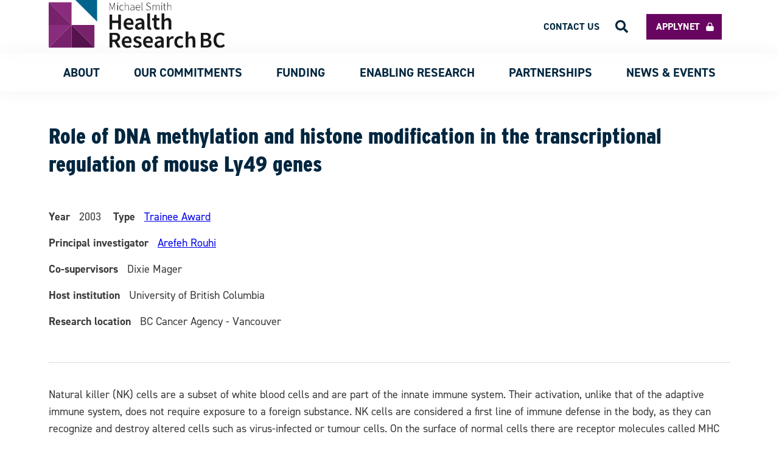

--- FILE ---
content_type: text/html; charset=UTF-8
request_url: https://healthresearchbc.ca/award/role-dna-methylation-and-histone-modification-transcriptional-regulation-mouse-ly49-genes/
body_size: 14232
content:
<!doctype html>
<html lang="en-CA" itemscope itemtype="https://schema.org/WebSite" class="wp-singular award-template-default single single-award postid-7381 wp-theme-msfhr">

<head>
	<meta charset="UTF-8">
	<meta name="viewport" content="width=device-width, initial-scale=1">
	<meta name="format-detection" content="telephone=no">
	<!-- Google tag (gtag.js) -->
	<script async src="https://www.googletagmanager.com/gtag/js?id=G-WFRNEMTV12"></script>
	<script>
		window.dataLayer = window.dataLayer || [];

		function gtag() {
			dataLayer.push(arguments);
		}
		gtag('js', new Date());

		gtag('config', 'G-WFRNEMTV12');
	</script>
	<script type="text/javascript">
		window.ajaxurl = 'https://healthresearchbc.ca/wp-admin/admin-ajax.php';
	</script>
	<link rel="profile" href="https://gmpg.org/xfn/11">
	<link href="https://healthresearchbc.ca/wp-content/themes/msfhr/assets/img/favicon.ico" rel="shortcut icon">

	<meta name='robots' content='index, follow, max-image-preview:large, max-snippet:-1, max-video-preview:-1' />

	<!-- This site is optimized with the Yoast SEO plugin v26.7 - https://yoast.com/wordpress/plugins/seo/ -->
	<title>Role of DNA methylation and histone modification in the transcriptional regulation of mouse Ly49 genes - Health Research BC</title>
	<link rel="canonical" href="https://healthresearchbc.ca/award/role-dna-methylation-and-histone-modification-transcriptional-regulation-mouse-ly49-genes/" />
	<meta property="og:locale" content="en_US" />
	<meta property="og:type" content="article" />
	<meta property="og:title" content="Role of DNA methylation and histone modification in the transcriptional regulation of mouse Ly49 genes - Health Research BC" />
	<meta property="og:description" content="Natural killer (NK) cells are a subset of white blood cells and are part of the innate immune system. Their activation, unlike that of the adaptive immune system, does not require exposure to a foreign substance. NK cells are considered a first line of immune defense in the body, as they can recognize and destroy [&hellip;]" />
	<meta property="og:url" content="https://healthresearchbc.ca/award/role-dna-methylation-and-histone-modification-transcriptional-regulation-mouse-ly49-genes/" />
	<meta property="og:site_name" content="Health Research BC" />
	<meta name="twitter:card" content="summary_large_image" />
	<meta name="twitter:label1" content="Est. reading time" />
	<meta name="twitter:data1" content="1 minute" />
	<script type="application/ld+json" class="yoast-schema-graph">{"@context":"https://schema.org","@graph":[{"@type":"WebPage","@id":"https://healthresearchbc.ca/award/role-dna-methylation-and-histone-modification-transcriptional-regulation-mouse-ly49-genes/","url":"https://healthresearchbc.ca/award/role-dna-methylation-and-histone-modification-transcriptional-regulation-mouse-ly49-genes/","name":"Role of DNA methylation and histone modification in the transcriptional regulation of mouse Ly49 genes - Health Research BC","isPartOf":{"@id":"https://healthresearchbc.ca/#website"},"datePublished":"2003-01-02T07:00:00+00:00","breadcrumb":{"@id":"https://healthresearchbc.ca/award/role-dna-methylation-and-histone-modification-transcriptional-regulation-mouse-ly49-genes/#breadcrumb"},"inLanguage":"en-CA","potentialAction":[{"@type":"ReadAction","target":["https://healthresearchbc.ca/award/role-dna-methylation-and-histone-modification-transcriptional-regulation-mouse-ly49-genes/"]}]},{"@type":"BreadcrumbList","@id":"https://healthresearchbc.ca/award/role-dna-methylation-and-histone-modification-transcriptional-regulation-mouse-ly49-genes/#breadcrumb","itemListElement":[{"@type":"ListItem","position":1,"name":"Home","item":"https://healthresearchbc.ca/"},{"@type":"ListItem","position":2,"name":"awards","item":"https://healthresearchbc.ca/award/"},{"@type":"ListItem","position":3,"name":"Role of DNA methylation and histone modification in the transcriptional regulation of mouse Ly49 genes"}]},{"@type":"WebSite","@id":"https://healthresearchbc.ca/#website","url":"https://healthresearchbc.ca/","name":"Health Research BC","description":"Health Research BC","publisher":{"@id":"https://healthresearchbc.ca/#organization"},"potentialAction":[{"@type":"SearchAction","target":{"@type":"EntryPoint","urlTemplate":"https://healthresearchbc.ca/?s={search_term_string}"},"query-input":{"@type":"PropertyValueSpecification","valueRequired":true,"valueName":"search_term_string"}}],"inLanguage":"en-CA"},{"@type":"Organization","@id":"https://healthresearchbc.ca/#organization","name":"Health Research BC","url":"https://healthresearchbc.ca/","logo":{"@type":"ImageObject","inLanguage":"en-CA","@id":"https://healthresearchbc.ca/#/schema/logo/image/","url":"https://healthresearchbc.ca/wp-content/uploads/2024/09/Health_Research_BC_RGB.jpg","contentUrl":"https://healthresearchbc.ca/wp-content/uploads/2024/09/Health_Research_BC_RGB.jpg","width":2052,"height":576,"caption":"Health Research BC"},"image":{"@id":"https://healthresearchbc.ca/#/schema/logo/image/"}}]}</script>
	<!-- / Yoast SEO plugin. -->


<link rel="alternate" type="application/rss+xml" title="Health Research BC &raquo; Feed" href="https://healthresearchbc.ca/feed/" />
<link rel="alternate" type="application/rss+xml" title="Health Research BC &raquo; Comments Feed" href="https://healthresearchbc.ca/comments/feed/" />
<link rel="alternate" title="oEmbed (JSON)" type="application/json+oembed" href="https://healthresearchbc.ca/wp-json/oembed/1.0/embed?url=https%3A%2F%2Fhealthresearchbc.ca%2Faward%2Frole-dna-methylation-and-histone-modification-transcriptional-regulation-mouse-ly49-genes%2F" />
<link rel="alternate" title="oEmbed (XML)" type="text/xml+oembed" href="https://healthresearchbc.ca/wp-json/oembed/1.0/embed?url=https%3A%2F%2Fhealthresearchbc.ca%2Faward%2Frole-dna-methylation-and-histone-modification-transcriptional-regulation-mouse-ly49-genes%2F&#038;format=xml" />
<style id='wp-img-auto-sizes-contain-inline-css'>
img:is([sizes=auto i],[sizes^="auto," i]){contain-intrinsic-size:3000px 1500px}
/*# sourceURL=wp-img-auto-sizes-contain-inline-css */
</style>
<style id='wp-emoji-styles-inline-css'>

	img.wp-smiley, img.emoji {
		display: inline !important;
		border: none !important;
		box-shadow: none !important;
		height: 1em !important;
		width: 1em !important;
		margin: 0 0.07em !important;
		vertical-align: -0.1em !important;
		background: none !important;
		padding: 0 !important;
	}
/*# sourceURL=wp-emoji-styles-inline-css */
</style>
<style id='wp-block-library-inline-css'>
:root{
  --wp-block-synced-color:#7a00df;
  --wp-block-synced-color--rgb:122, 0, 223;
  --wp-bound-block-color:var(--wp-block-synced-color);
  --wp-editor-canvas-background:#ddd;
  --wp-admin-theme-color:#007cba;
  --wp-admin-theme-color--rgb:0, 124, 186;
  --wp-admin-theme-color-darker-10:#006ba1;
  --wp-admin-theme-color-darker-10--rgb:0, 107, 160.5;
  --wp-admin-theme-color-darker-20:#005a87;
  --wp-admin-theme-color-darker-20--rgb:0, 90, 135;
  --wp-admin-border-width-focus:2px;
}
@media (min-resolution:192dpi){
  :root{
    --wp-admin-border-width-focus:1.5px;
  }
}
.wp-element-button{
  cursor:pointer;
}

:root .has-very-light-gray-background-color{
  background-color:#eee;
}
:root .has-very-dark-gray-background-color{
  background-color:#313131;
}
:root .has-very-light-gray-color{
  color:#eee;
}
:root .has-very-dark-gray-color{
  color:#313131;
}
:root .has-vivid-green-cyan-to-vivid-cyan-blue-gradient-background{
  background:linear-gradient(135deg, #00d084, #0693e3);
}
:root .has-purple-crush-gradient-background{
  background:linear-gradient(135deg, #34e2e4, #4721fb 50%, #ab1dfe);
}
:root .has-hazy-dawn-gradient-background{
  background:linear-gradient(135deg, #faaca8, #dad0ec);
}
:root .has-subdued-olive-gradient-background{
  background:linear-gradient(135deg, #fafae1, #67a671);
}
:root .has-atomic-cream-gradient-background{
  background:linear-gradient(135deg, #fdd79a, #004a59);
}
:root .has-nightshade-gradient-background{
  background:linear-gradient(135deg, #330968, #31cdcf);
}
:root .has-midnight-gradient-background{
  background:linear-gradient(135deg, #020381, #2874fc);
}
:root{
  --wp--preset--font-size--normal:16px;
  --wp--preset--font-size--huge:42px;
}

.has-regular-font-size{
  font-size:1em;
}

.has-larger-font-size{
  font-size:2.625em;
}

.has-normal-font-size{
  font-size:var(--wp--preset--font-size--normal);
}

.has-huge-font-size{
  font-size:var(--wp--preset--font-size--huge);
}

.has-text-align-center{
  text-align:center;
}

.has-text-align-left{
  text-align:left;
}

.has-text-align-right{
  text-align:right;
}

.has-fit-text{
  white-space:nowrap !important;
}

#end-resizable-editor-section{
  display:none;
}

.aligncenter{
  clear:both;
}

.items-justified-left{
  justify-content:flex-start;
}

.items-justified-center{
  justify-content:center;
}

.items-justified-right{
  justify-content:flex-end;
}

.items-justified-space-between{
  justify-content:space-between;
}

.screen-reader-text{
  border:0;
  clip-path:inset(50%);
  height:1px;
  margin:-1px;
  overflow:hidden;
  padding:0;
  position:absolute;
  width:1px;
  word-wrap:normal !important;
}

.screen-reader-text:focus{
  background-color:#ddd;
  clip-path:none;
  color:#444;
  display:block;
  font-size:1em;
  height:auto;
  left:5px;
  line-height:normal;
  padding:15px 23px 14px;
  text-decoration:none;
  top:5px;
  width:auto;
  z-index:100000;
}
html :where(.has-border-color){
  border-style:solid;
}

html :where([style*=border-top-color]){
  border-top-style:solid;
}

html :where([style*=border-right-color]){
  border-right-style:solid;
}

html :where([style*=border-bottom-color]){
  border-bottom-style:solid;
}

html :where([style*=border-left-color]){
  border-left-style:solid;
}

html :where([style*=border-width]){
  border-style:solid;
}

html :where([style*=border-top-width]){
  border-top-style:solid;
}

html :where([style*=border-right-width]){
  border-right-style:solid;
}

html :where([style*=border-bottom-width]){
  border-bottom-style:solid;
}

html :where([style*=border-left-width]){
  border-left-style:solid;
}
html :where(img[class*=wp-image-]){
  height:auto;
  max-width:100%;
}
:where(figure){
  margin:0 0 1em;
}

html :where(.is-position-sticky){
  --wp-admin--admin-bar--position-offset:var(--wp-admin--admin-bar--height, 0px);
}

@media screen and (max-width:600px){
  html :where(.is-position-sticky){
    --wp-admin--admin-bar--position-offset:0px;
  }
}

/*# sourceURL=wp-block-library-inline-css */
</style><style id='global-styles-inline-css'>
:root{--wp--preset--aspect-ratio--square: 1;--wp--preset--aspect-ratio--4-3: 4/3;--wp--preset--aspect-ratio--3-4: 3/4;--wp--preset--aspect-ratio--3-2: 3/2;--wp--preset--aspect-ratio--2-3: 2/3;--wp--preset--aspect-ratio--16-9: 16/9;--wp--preset--aspect-ratio--9-16: 9/16;--wp--preset--color--black: #000000;--wp--preset--color--cyan-bluish-gray: #abb8c3;--wp--preset--color--white: #ffffff;--wp--preset--color--pale-pink: #f78da7;--wp--preset--color--vivid-red: #cf2e2e;--wp--preset--color--luminous-vivid-orange: #ff6900;--wp--preset--color--luminous-vivid-amber: #fcb900;--wp--preset--color--light-green-cyan: #7bdcb5;--wp--preset--color--vivid-green-cyan: #00d084;--wp--preset--color--pale-cyan-blue: #8ed1fc;--wp--preset--color--vivid-cyan-blue: #0693e3;--wp--preset--color--vivid-purple: #9b51e0;--wp--preset--gradient--vivid-cyan-blue-to-vivid-purple: linear-gradient(135deg,rgb(6,147,227) 0%,rgb(155,81,224) 100%);--wp--preset--gradient--light-green-cyan-to-vivid-green-cyan: linear-gradient(135deg,rgb(122,220,180) 0%,rgb(0,208,130) 100%);--wp--preset--gradient--luminous-vivid-amber-to-luminous-vivid-orange: linear-gradient(135deg,rgb(252,185,0) 0%,rgb(255,105,0) 100%);--wp--preset--gradient--luminous-vivid-orange-to-vivid-red: linear-gradient(135deg,rgb(255,105,0) 0%,rgb(207,46,46) 100%);--wp--preset--gradient--very-light-gray-to-cyan-bluish-gray: linear-gradient(135deg,rgb(238,238,238) 0%,rgb(169,184,195) 100%);--wp--preset--gradient--cool-to-warm-spectrum: linear-gradient(135deg,rgb(74,234,220) 0%,rgb(151,120,209) 20%,rgb(207,42,186) 40%,rgb(238,44,130) 60%,rgb(251,105,98) 80%,rgb(254,248,76) 100%);--wp--preset--gradient--blush-light-purple: linear-gradient(135deg,rgb(255,206,236) 0%,rgb(152,150,240) 100%);--wp--preset--gradient--blush-bordeaux: linear-gradient(135deg,rgb(254,205,165) 0%,rgb(254,45,45) 50%,rgb(107,0,62) 100%);--wp--preset--gradient--luminous-dusk: linear-gradient(135deg,rgb(255,203,112) 0%,rgb(199,81,192) 50%,rgb(65,88,208) 100%);--wp--preset--gradient--pale-ocean: linear-gradient(135deg,rgb(255,245,203) 0%,rgb(182,227,212) 50%,rgb(51,167,181) 100%);--wp--preset--gradient--electric-grass: linear-gradient(135deg,rgb(202,248,128) 0%,rgb(113,206,126) 100%);--wp--preset--gradient--midnight: linear-gradient(135deg,rgb(2,3,129) 0%,rgb(40,116,252) 100%);--wp--preset--font-size--small: 13px;--wp--preset--font-size--medium: 20px;--wp--preset--font-size--large: 36px;--wp--preset--font-size--x-large: 42px;--wp--preset--spacing--20: 0.44rem;--wp--preset--spacing--30: 0.67rem;--wp--preset--spacing--40: 1rem;--wp--preset--spacing--50: 1.5rem;--wp--preset--spacing--60: 2.25rem;--wp--preset--spacing--70: 3.38rem;--wp--preset--spacing--80: 5.06rem;--wp--preset--shadow--natural: 6px 6px 9px rgba(0, 0, 0, 0.2);--wp--preset--shadow--deep: 12px 12px 50px rgba(0, 0, 0, 0.4);--wp--preset--shadow--sharp: 6px 6px 0px rgba(0, 0, 0, 0.2);--wp--preset--shadow--outlined: 6px 6px 0px -3px rgb(255, 255, 255), 6px 6px rgb(0, 0, 0);--wp--preset--shadow--crisp: 6px 6px 0px rgb(0, 0, 0);}:where(.is-layout-flex){gap: 0.5em;}:where(.is-layout-grid){gap: 0.5em;}body .is-layout-flex{display: flex;}.is-layout-flex{flex-wrap: wrap;align-items: center;}.is-layout-flex > :is(*, div){margin: 0;}body .is-layout-grid{display: grid;}.is-layout-grid > :is(*, div){margin: 0;}:where(.wp-block-columns.is-layout-flex){gap: 2em;}:where(.wp-block-columns.is-layout-grid){gap: 2em;}:where(.wp-block-post-template.is-layout-flex){gap: 1.25em;}:where(.wp-block-post-template.is-layout-grid){gap: 1.25em;}.has-black-color{color: var(--wp--preset--color--black) !important;}.has-cyan-bluish-gray-color{color: var(--wp--preset--color--cyan-bluish-gray) !important;}.has-white-color{color: var(--wp--preset--color--white) !important;}.has-pale-pink-color{color: var(--wp--preset--color--pale-pink) !important;}.has-vivid-red-color{color: var(--wp--preset--color--vivid-red) !important;}.has-luminous-vivid-orange-color{color: var(--wp--preset--color--luminous-vivid-orange) !important;}.has-luminous-vivid-amber-color{color: var(--wp--preset--color--luminous-vivid-amber) !important;}.has-light-green-cyan-color{color: var(--wp--preset--color--light-green-cyan) !important;}.has-vivid-green-cyan-color{color: var(--wp--preset--color--vivid-green-cyan) !important;}.has-pale-cyan-blue-color{color: var(--wp--preset--color--pale-cyan-blue) !important;}.has-vivid-cyan-blue-color{color: var(--wp--preset--color--vivid-cyan-blue) !important;}.has-vivid-purple-color{color: var(--wp--preset--color--vivid-purple) !important;}.has-black-background-color{background-color: var(--wp--preset--color--black) !important;}.has-cyan-bluish-gray-background-color{background-color: var(--wp--preset--color--cyan-bluish-gray) !important;}.has-white-background-color{background-color: var(--wp--preset--color--white) !important;}.has-pale-pink-background-color{background-color: var(--wp--preset--color--pale-pink) !important;}.has-vivid-red-background-color{background-color: var(--wp--preset--color--vivid-red) !important;}.has-luminous-vivid-orange-background-color{background-color: var(--wp--preset--color--luminous-vivid-orange) !important;}.has-luminous-vivid-amber-background-color{background-color: var(--wp--preset--color--luminous-vivid-amber) !important;}.has-light-green-cyan-background-color{background-color: var(--wp--preset--color--light-green-cyan) !important;}.has-vivid-green-cyan-background-color{background-color: var(--wp--preset--color--vivid-green-cyan) !important;}.has-pale-cyan-blue-background-color{background-color: var(--wp--preset--color--pale-cyan-blue) !important;}.has-vivid-cyan-blue-background-color{background-color: var(--wp--preset--color--vivid-cyan-blue) !important;}.has-vivid-purple-background-color{background-color: var(--wp--preset--color--vivid-purple) !important;}.has-black-border-color{border-color: var(--wp--preset--color--black) !important;}.has-cyan-bluish-gray-border-color{border-color: var(--wp--preset--color--cyan-bluish-gray) !important;}.has-white-border-color{border-color: var(--wp--preset--color--white) !important;}.has-pale-pink-border-color{border-color: var(--wp--preset--color--pale-pink) !important;}.has-vivid-red-border-color{border-color: var(--wp--preset--color--vivid-red) !important;}.has-luminous-vivid-orange-border-color{border-color: var(--wp--preset--color--luminous-vivid-orange) !important;}.has-luminous-vivid-amber-border-color{border-color: var(--wp--preset--color--luminous-vivid-amber) !important;}.has-light-green-cyan-border-color{border-color: var(--wp--preset--color--light-green-cyan) !important;}.has-vivid-green-cyan-border-color{border-color: var(--wp--preset--color--vivid-green-cyan) !important;}.has-pale-cyan-blue-border-color{border-color: var(--wp--preset--color--pale-cyan-blue) !important;}.has-vivid-cyan-blue-border-color{border-color: var(--wp--preset--color--vivid-cyan-blue) !important;}.has-vivid-purple-border-color{border-color: var(--wp--preset--color--vivid-purple) !important;}.has-vivid-cyan-blue-to-vivid-purple-gradient-background{background: var(--wp--preset--gradient--vivid-cyan-blue-to-vivid-purple) !important;}.has-light-green-cyan-to-vivid-green-cyan-gradient-background{background: var(--wp--preset--gradient--light-green-cyan-to-vivid-green-cyan) !important;}.has-luminous-vivid-amber-to-luminous-vivid-orange-gradient-background{background: var(--wp--preset--gradient--luminous-vivid-amber-to-luminous-vivid-orange) !important;}.has-luminous-vivid-orange-to-vivid-red-gradient-background{background: var(--wp--preset--gradient--luminous-vivid-orange-to-vivid-red) !important;}.has-very-light-gray-to-cyan-bluish-gray-gradient-background{background: var(--wp--preset--gradient--very-light-gray-to-cyan-bluish-gray) !important;}.has-cool-to-warm-spectrum-gradient-background{background: var(--wp--preset--gradient--cool-to-warm-spectrum) !important;}.has-blush-light-purple-gradient-background{background: var(--wp--preset--gradient--blush-light-purple) !important;}.has-blush-bordeaux-gradient-background{background: var(--wp--preset--gradient--blush-bordeaux) !important;}.has-luminous-dusk-gradient-background{background: var(--wp--preset--gradient--luminous-dusk) !important;}.has-pale-ocean-gradient-background{background: var(--wp--preset--gradient--pale-ocean) !important;}.has-electric-grass-gradient-background{background: var(--wp--preset--gradient--electric-grass) !important;}.has-midnight-gradient-background{background: var(--wp--preset--gradient--midnight) !important;}.has-small-font-size{font-size: var(--wp--preset--font-size--small) !important;}.has-medium-font-size{font-size: var(--wp--preset--font-size--medium) !important;}.has-large-font-size{font-size: var(--wp--preset--font-size--large) !important;}.has-x-large-font-size{font-size: var(--wp--preset--font-size--x-large) !important;}
/*# sourceURL=global-styles-inline-css */
</style>
<style id='core-block-supports-inline-css'>
/**
 * Core styles: block-supports
 */

/*# sourceURL=core-block-supports-inline-css */
</style>

<style id='classic-theme-styles-inline-css'>
/**
 * These rules are needed for backwards compatibility.
 * They should match the button element rules in the base theme.json file.
 */
.wp-block-button__link {
	color: #ffffff;
	background-color: #32373c;
	border-radius: 9999px; /* 100% causes an oval, but any explicit but really high value retains the pill shape. */

	/* This needs a low specificity so it won't override the rules from the button element if defined in theme.json. */
	box-shadow: none;
	text-decoration: none;

	/* The extra 2px are added to size solids the same as the outline versions.*/
	padding: calc(0.667em + 2px) calc(1.333em + 2px);

	font-size: 1.125em;
}

.wp-block-file__button {
	background: #32373c;
	color: #ffffff;
	text-decoration: none;
}

/*# sourceURL=/wp-includes/css/classic-themes.css */
</style>
<link rel='stylesheet' id='msfhr-style-css' href='https://healthresearchbc.ca/wp-content/themes/msfhr/style.css?ver=1.0.7' media='all' />
<link rel='stylesheet' id='wpjb-glyphs-css' href='https://healthresearchbc.ca/wp-content/plugins/wpjobboard/public/css/wpjb-glyphs.css?ver=5.12.1' media='all' />
<link rel='stylesheet' id='wpjb-css-css' href='https://healthresearchbc.ca/wp-content/plugins/wpjobboard/public/css/frontend.css?ver=5.12.1' media='all' />
<script src="https://healthresearchbc.ca/wp-includes/js/jquery/jquery.js?ver=3.7.1" id="jquery-core-js"></script>
<script src="https://healthresearchbc.ca/wp-includes/js/jquery/jquery-migrate.js?ver=3.4.1" id="jquery-migrate-js"></script>
<script src="https://healthresearchbc.ca/wp-content/themes/msfhr/js/modals.js" id="modals-js"></script>
<script src="https://healthresearchbc.ca/wp-content/themes/msfhr/js/scripts.js" id="scripts-js"></script>
<script src="https://healthresearchbc.ca/wp-content/themes/msfhr/js/pagination.js" id="pagination-js"></script>
<script id="wpjb-js-js-extra">
var WpjbData = {"no_jobs_found":"No job listings found","no_resumes_found":"No resumes found","load_x_more":"Load %d more","date_format":"Y/m/d","datepicker_date_format":"yy/mm/dd","max_date":"9999/12/31"};
//# sourceURL=wpjb-js-js-extra
</script>
<script src="https://healthresearchbc.ca/wp-content/plugins/wpjobboard/public/js/frontend.js?ver=5.12.1" id="wpjb-js-js"></script>

<!-- OG: 3.3.8 -->
<meta property="og:description" content="Natural killer (NK) cells are a subset of white blood cells and are part of the innate immune system. Their activation, unlike that of the adaptive immune system, does not require exposure to a foreign substance. NK cells are considered a first line of immune defense in the body, as they can recognize and destroy..."><meta property="og:type" content="article"><meta property="og:locale" content="en_CA"><meta property="og:site_name" content="Health Research BC"><meta property="og:title" content="Role of DNA methylation and histone modification in the transcriptional regulation of mouse Ly49 genes"><meta property="og:url" content="https://healthresearchbc.ca/award/role-dna-methylation-and-histone-modification-transcriptional-regulation-mouse-ly49-genes/"><meta property="og:updated_time" content="2003-01-02T02:00:00-08:00">
<meta property="article:published_time" content="2003-01-02T07:00:00+00:00"><meta property="article:modified_time" content="2003-01-02T07:00:00+00:00"><meta property="article:author:first_name" content="Nhan"><meta property="article:author:last_name" content="Do"><meta property="article:author:username" content="Nhan Do">
<meta property="twitter:partner" content="ogwp"><meta property="twitter:card" content="summary"><meta property="twitter:title" content="Role of DNA methylation and histone modification in the transcriptional regulation of mouse Ly49 genes"><meta property="twitter:description" content="Natural killer (NK) cells are a subset of white blood cells and are part of the innate immune system. Their activation, unlike that of the adaptive immune system, does not require exposure to a..."><meta property="twitter:url" content="https://healthresearchbc.ca/award/role-dna-methylation-and-histone-modification-transcriptional-regulation-mouse-ly49-genes/"><meta property="twitter:label1" content="Reading time"><meta property="twitter:data1" content="Less than a minute">
<meta itemprop="name" content="Role of DNA methylation and histone modification in the transcriptional regulation of mouse Ly49 genes"><meta itemprop="description" content="Natural killer (NK) cells are a subset of white blood cells and are part of the innate immune system. Their activation, unlike that of the adaptive immune system, does not require exposure to a foreign substance. NK cells are considered a first line of immune defense in the body, as they can recognize and destroy..."><meta itemprop="datePublished" content="2003-01-02"><meta itemprop="dateModified" content="2003-01-02T07:00:00+00:00">
<meta property="profile:first_name" content="Nhan"><meta property="profile:last_name" content="Do"><meta property="profile:username" content="Nhan Do">
<!-- /OG -->

<link rel="https://api.w.org/" href="https://healthresearchbc.ca/wp-json/" /><link rel="alternate" title="JSON" type="application/json" href="https://healthresearchbc.ca/wp-json/wp/v2/award/7381" /><link rel="EditURI" type="application/rsd+xml" title="RSD" href="https://healthresearchbc.ca/xmlrpc.php?rsd" />
<link rel='shortlink' href='https://healthresearchbc.ca/?p=7381' />
<style>.recentcomments a{display:inline !important;padding:0 !important;margin:0 !important;}</style>	<meta name="google-site-verification" content="tpAGL5EH2iMSUFlnpSFkKVcQQHbo1eVAADjVF93bgOo" />
	<!-- <meta name="twitter:image" content=""> -->
			<meta name='twitter:card' value='summary_large_image' />
		<meta name='twitter:url' value='https://healthresearchbc.ca/award/role-dna-methylation-and-histone-modification-transcriptional-regulation-mouse-ly49-genes/' />
		<meta name='twitter:title' value='Role of DNA methylation and histone modification in the transcriptional regulation of mouse Ly49 genes' />
		<meta name='twitter:description' value='Natural killer (NK) cells are a subset of white blood cells and are part of the innate immune system. Their activation, unlike that of the adaptive immune system, does not require exposure to a foreign substance. NK cells are considered a first line of immune defense in the body, as they can recognize and destroy [&hellip;]' />
		<meta name='twitter:image' value='https://healthresearchbc.ca/wp-content/themes/msfhr/assets/img/twitter_placeholder.png' />
		<meta name='twitter:site' value='@uhurunetwork' />
		<meta name="thumbnail" content="https://healthresearchbc.ca/wp-content/themes/msfhr/assets/img/new_logo_small.svg" />
		</head>

<body class="wp-singular award-template-default single single-award postid-7381 wp-theme-msfhr">

	<!-- Google Tag Manager (noscript) -->
	<noscript><iframe src="https://www.googletagmanager.com/ns.html?id=GTM-NZRTZHF" height="0" width="0" style="display:none;visibility:hidden"></iframe></noscript>
	<!-- End Google Tag Manager (noscript) -->
		<div id="page" class="site">
		<div class="button-scroll-top">
    <img src="https://healthresearchbc.ca/wp-content/themes/msfhr/assets/img/top.svg" />
</div>

<script>
    jQuery(document).ready(function($) {
        function showButton() {
            if (document.body.scrollTop > 850 || document.documentElement.scrollTop > 850) {
                $('.button-scroll-top').css('display', 'flex');
            } else {
                $('.button-scroll-top').css('display', 'none');
            }
        }

        $(document).on('scroll', function(e) {
            showButton();
        })

        $('.button-scroll-top').on('click', function() {
            window.scrollTo({
                top: 0,
                behavior: 'smooth'
            })
        })
    });
</script>

		<header id="masthead" class="site-header">
			<nav class="top-navigation inner-spacing">
				<!-- Site Logo Section -->
				<div class="container-header-logo">
					<a href="https://healthresearchbc.ca">
						<img class="header-logo" src="https://healthresearchbc.ca/wp-content/themes/msfhr/assets/img/HealthResearchBC_logo.svg" />
					</a>
				</div>

				<ul id="top-menu" class="top-menu"><li id="menu-item-18847" class="menu-item menu-item-type-custom menu-item-object-custom menu-item-18847"><a target="_blank" href="https://healthresearchbc.smartsimple.ca/s_Login.jsp">Applynet</a></li>
<li id="menu-item-18848" class="menu-item menu-item-type-post_type menu-item-object-page menu-item-18848"><a href="https://healthresearchbc.ca/contact/">Contact us</a></li>
<li role="button" aria-role="button" class="search-icon-header"><img src="https://healthresearchbc.ca/wp-content/themes/msfhr/assets/img/search.svg"/></li></ul>			</nav>

			<nav id="site-navigation" class="main-navigation">
				<div class="container-header-logo">
					<a href="https://healthresearchbc.ca">
						<img class="header-logo--scroll" src="https://healthresearchbc.ca/wp-content/themes/msfhr/assets/img/new_logo_small.svg" />
					</a>
				</div>

				<!-- Mobile Icon Section -->
				<div class="container-icon-menu">
					<img id="icon-menu__open" class="icon-menu" src="https://healthresearchbc.ca/wp-content/themes/msfhr/assets/img/bars.svg" />
					<img id="icon-menu__close" class="icon-menu el-hidden" src="https://healthresearchbc.ca/wp-content/themes/msfhr/assets/img/times.svg" />
				</div>

				<!-- Nav Items -->
				<div class="container-main-menu el-hidden"><ul id="primary-menu" class="main-menu"><li id="menu-item-706" class="menu-item menu-item-type-custom menu-item-object-custom menu-item-has-children menu-item-706"><a>About</a>
<ul class="sub-menu el-hidden">
	<li id="menu-item-709" class="menu-item menu-item-type-post_type menu-item-object-page menu-item-709"><a href="https://healthresearchbc.ca/about/">About Us</a></li>
	<li id="menu-item-31922" class="menu-item menu-item-type-post_type menu-item-object-page menu-item-31922"><a href="https://healthresearchbc.ca/about/our-strategy/">Our Strategy</a></li>
	<li id="menu-item-1043" class="menu-item menu-item-type-post_type menu-item-object-page menu-item-1043"><a href="https://healthresearchbc.ca/about/leadership/">Leadership</a></li>
	<li id="menu-item-16980" class="menu-item menu-item-type-custom menu-item-object-custom menu-item-16980"><a href="https://healthresearchbc.ca/about/careers">Careers</a></li>
</ul>
</li>
<li id="menu-item-27454" class="menu-item menu-item-type-custom menu-item-object-custom menu-item-has-children menu-item-27454"><a>Our Commitments</a>
<ul class="sub-menu el-hidden">
	<li id="menu-item-27449" class="menu-item menu-item-type-post_type menu-item-object-page menu-item-27449"><a href="https://healthresearchbc.ca/our-commitments-equity-diversity-inclusion-edi/">Equity, Diversity and Inclusion</a></li>
	<li id="menu-item-27448" class="menu-item menu-item-type-post_type menu-item-object-page menu-item-27448"><a href="https://healthresearchbc.ca/our-commitments-indigenous-reconciliation/">Indigenous Reconciliation</a></li>
</ul>
</li>
<li id="menu-item-13435" class="menu-item menu-item-type-custom menu-item-object-custom menu-item-has-children menu-item-13435"><a>Funding</a>
<ul class="sub-menu el-hidden">
	<li id="menu-item-13436" class="menu-item menu-item-type-post_type menu-item-object-page menu-item-13436"><a href="https://healthresearchbc.ca/funding/">Funding Programs</a></li>
	<li id="menu-item-13536" class="menu-item menu-item-type-post_type menu-item-object-page menu-item-13536"><a href="https://healthresearchbc.ca/funding/peer-review-process/">Peer Review Process</a></li>
	<li id="menu-item-28359" class="menu-item menu-item-type-post_type menu-item-object-page menu-item-28359"><a href="https://healthresearchbc.ca/funding/awards-database/">Awards Database</a></li>
</ul>
</li>
<li id="menu-item-40" class="menu-item menu-item-type-custom menu-item-object-custom menu-item-has-children menu-item-40"><a>ENABLING RESEARCH</a>
<ul class="sub-menu el-hidden">
	<li id="menu-item-18408" class="menu-item menu-item-type-custom menu-item-object-custom menu-item-has-children menu-item-18408"><a href="/bc-support-unit/about-us/">BC SUPPORT Unit</a>
	<ul class="sub-menu el-hidden">
		<li id="menu-item-18409" class="menu-item menu-item-type-post_type menu-item-object-page menu-item-18409"><a href="https://healthresearchbc.ca/bc-support-unit/about-us/">About us</a></li>
		<li id="menu-item-29970" class="menu-item menu-item-type-post_type menu-item-object-page menu-item-29970"><a href="https://healthresearchbc.ca/bc-support-unit/about-us/our-impact/">Our Impact</a></li>
		<li id="menu-item-27655" class="menu-item menu-item-type-post_type menu-item-object-page menu-item-27655"><a href="https://healthresearchbc.ca/bc-support-unit/info-and-resources/">Info and Resources</a></li>
		<li id="menu-item-28784" class="menu-item menu-item-type-post_type menu-item-object-page menu-item-28784"><a href="https://healthresearchbc.ca/bc-support-unit/putting-patients-first/">Putting Patients First</a></li>
		<li id="menu-item-27656" class="menu-item menu-item-type-post_type menu-item-object-page menu-item-27656"><a href="https://healthresearchbc.ca/bc-support-unit/data/">Data</a></li>
		<li id="menu-item-27657" class="menu-item menu-item-type-post_type menu-item-object-page menu-item-27657"><a href="https://healthresearchbc.ca/bc-support-unit/learning-health-systems/">Learning health systems</a></li>
		<li id="menu-item-27659" class="menu-item menu-item-type-post_type menu-item-object-page menu-item-27659"><a href="https://healthresearchbc.ca/bc-support-unit/patient-partner-engagement/">Patient partner engagement</a></li>
		<li id="menu-item-27658" class="menu-item menu-item-type-post_type menu-item-object-page menu-item-27658"><a href="https://healthresearchbc.ca/bc-support-unit/projects/">Projects</a></li>
		<li id="menu-item-18777" class="menu-item menu-item-type-post_type menu-item-object-page menu-item-18777"><a href="https://healthresearchbc.ca/bc-support-unit/news/">News</a></li>
		<li id="menu-item-28520" class="menu-item menu-item-type-custom menu-item-object-custom menu-item-28520"><a href="https://healthresearchbc.ca/resource-library/?resource-unit=bc-support-unit/">Resources</a></li>
	</ul>
</li>
	<li id="menu-item-18412" class="menu-item menu-item-type-custom menu-item-object-custom menu-item-18412"><a href="/clinical-trials/">Clinical trials</a></li>
	<li id="menu-item-18500" class="menu-item menu-item-type-custom menu-item-object-custom menu-item-18500"><a href="/research-ethics">Research ethics</a></li>
	<li id="menu-item-19005" class="menu-item menu-item-type-post_type menu-item-object-page menu-item-19005"><a href="https://healthresearchbc.ca/knowledge-translation/">Knowledge Translation</a></li>
	<li id="menu-item-19382" class="menu-item menu-item-type-post_type menu-item-object-page menu-item-19382"><a href="https://healthresearchbc.ca/initiatives/">Initiatives</a></li>
</ul>
</li>
<li id="menu-item-13078" class="menu-item menu-item-type-custom menu-item-object-custom menu-item-has-children menu-item-13078"><a>Partnerships</a>
<ul class="sub-menu el-hidden">
	<li id="menu-item-13079" class="menu-item menu-item-type-post_type menu-item-object-page menu-item-13079"><a href="https://healthresearchbc.ca/partnership/">About Partnerships</a></li>
	<li id="menu-item-13606" class="menu-item menu-item-type-post_type menu-item-object-page menu-item-13606"><a href="https://healthresearchbc.ca/opportunities-for-researchers/">For Researchers</a></li>
	<li id="menu-item-13263" class="menu-item menu-item-type-post_type menu-item-object-page menu-item-13263"><a href="https://healthresearchbc.ca/prospective-partners/">For Organizations</a></li>
	<li id="menu-item-13088" class="menu-item menu-item-type-post_type menu-item-object-page menu-item-13088"><a href="https://healthresearchbc.ca/our-partners/">Our Partners</a></li>
</ul>
</li>
<li id="menu-item-23034" class="menu-item menu-item-type-custom menu-item-object-custom menu-item-has-children menu-item-23034"><a>News &#038; Events</a>
<ul class="sub-menu el-hidden">
	<li id="menu-item-38" class="menu-item menu-item-type-post_type menu-item-object-page menu-item-38"><a href="https://healthresearchbc.ca/news/">News</a></li>
	<li id="menu-item-23035" class="menu-item menu-item-type-post_type menu-item-object-page menu-item-23035"><a href="https://healthresearchbc.ca/events/">Events</a></li>
</ul>
</li>
<li class="search-icon-header el-mobile"><img src="https://healthresearchbc.ca/wp-content/themes/msfhr/assets/img/search.svg" /></li><li class="menu-item menu-item-type-custom menu-item-object-custom el-mobile menu-item-applynet"><a href="https://healthresearchbc.smartsimple.ca/s_Login.jsp">Applynet</a></li><li class="menu-item menu-item-type-custom menu-item-object-custom el-mobile"><a href="https://healthresearchbc.ca/contact">Contact Us</a></li></ul></div>			</nav>
		</header>
		<!-- Modal Search -->
<div class="modal modal-search purple-bg">
  <img class="close-btn js-popup-close" src="https://healthresearchbc.ca/wp-content/themes/msfhr/assets/img/close-white.svg">
  <div class="modal-content">
    <form method="get" role="search" id="searchform" class="navbar-search" action="https://healthresearchbc.ca/">
	<input type="text" name="s" id="s" value="" class="search-query" placeholder="Type and press ‘enter’ to search">
</form>
  </div>
</div>

<section class="outter-margin first-section">
  <h1 class="m-heading">Role of DNA methylation and histone modification in the transcriptional regulation of mouse Ly49 genes</h1>
  <ul class="affiliation-ul">
    <li class="flex-container align-center">
      <div style="margin-right:20px;"><strong>Year</strong> 2003</div>
      <div><strong>Type</strong> <a href="https://healthresearchbc.ca/award_type/trainee-award/">Trainee Award</a></div>
    </li>
          <li><strong>Principal investigator</strong> <a href="https://healthresearchbc.ca/award_researcher/arefeh-rouhi/">Arefeh Rouhi</a></li>
                      <li>
        <strong>Co-supervisors</strong>
        <span>
          Dixie Mager        </span>
      </li>
              <li><strong>Host institution</strong> University of British Columbia</li>
              <li><strong>Research location</strong> BC Cancer Agency - Vancouver</li>
              </ul>
</section>
<section class="outter-margin editor-wrapper second-section text-editor">
  <p>Natural killer (NK) cells are a subset of white blood cells and are part of the innate immune system. Their activation, unlike that of the adaptive immune system, does not require exposure to a foreign substance. NK cells are considered a first line of immune defense in the body, as they can recognize and destroy altered cells such as virus-infected or tumour cells. On the surface of normal cells there are receptor molecules called MHC class-I, which are recognized by receptors on the surface of NK cells. The interaction of NK receptors and MHC class-I prevents NK cells from destroying normal cells. NK cells are able to destroy virus-infected cells and cancer cells because in these cells, MHC class-I molecules are often not expressed (shut off).    In both human and mouse, the repertoire of receptors varies among different NK cells. To better understand how NK genes are regulated, Arefeh Rouhi is studying the mechanisms that control these variations among NK cells. Ultimately, this knowledge may lead to ways to use the body’s own immune system to protect against infections and malignancy.</p>
</section>

</main>

<footer class="footer site-footer inner-spacing">
      <div class="footer--logo">
              <div>
          <img src="https://healthresearchbc.ca/wp-content/uploads/2022/05/Health-Research-BC-logo-reverse.svg" alt="" />
          <p>info@healthresearchbc.ca</p>
          <span>604.730.8322</span> <span>| 1.866.673.4722</span>
        </div>
      
              <div>
                      <div>
              <p class="footer-copy">&copy; 2026 Michael Smith Health Research BC | All rights reserved</p>
            </div>
                  </div>
          </div>
  

      <div class="footer--links">
              <a href="https://healthresearchbc.ca/about" target="">About</a>
              <a href="https://healthresearchbc.ca/funding" target="">Funding</a>
              <a href="https://healthresearchbc.ca/bc-support-unit/about-us" target="">BC SUPPORT Unit</a>
              <a href="https://healthresearchbc.ca/clinical-trials/" target="">Clinical trials</a>
              <a href="https://healthresearchbc.ca/research-ethics" target="">Research ethics</a>
              <a href="https://healthresearchbc.ca/news" target="">Latest news</a>
              <a href="https://healthresearchbc.ca/about/careers" target="">Careers</a>
              <a href="https://healthresearchbc.ca/contact" target="">Contact us</a>
              <a href="https://healthresearchbc.ca/media-toolkit/" target="">Media toolkit</a>
          </div>
  
  <div class="footer--sm">
    <div id="mc_embed_signup">
  <div id="mc-embed-mailing">
    <a href="http://eepurl.com/hKF8O5" target="_blank">
      Subscribe to receive updates
    </a>
  </div>
</div>

          <div>
                  <div>
            
                          <a href="https://linkedin.com/company/michael-smith-foundation-for-health-research/" target="_blank">
                <?xml version="1.0" encoding="UTF-8"?>
<svg width="28px" height="28px" viewBox="0 0 28 28" version="1.1" xmlns="http://www.w3.org/2000/svg" xmlns:xlink="http://www.w3.org/1999/xlink"><g id="Symbols" stroke="none" stroke-width="1" fill="none" fill-rule="evenodd"><g id="Footer" transform="translate(-1008.000000, -169.000000)" fill="#FFFFFF" fill-rule="nonzero"><g id="linkedin" transform="translate(1008.000000, 169.000000)"><path d="M0,0 L0,27.9999332 L27.9999332,27.9999332 L27.9999332,0 L0,0 Z M8.46250424,23.9999428 L4.31248972,23.9999428 L4.31248972,10.6374868 L8.46872981,10.6374868 L8.46872981,23.9999428 L8.46250424,23.9999428 Z M6.38749698,8.81247899 C5.05626236,8.81247899 3.98125271,7.73124377 3.98125271,6.40623473 C3.98125271,5.08122568 5.05626236,3.99999046 6.38749698,3.99999046 C7.71250603,3.99999046 8.79374124,5.08122568 8.79374124,6.40623473 C8.79374124,7.73746935 7.7187316,8.81247899 6.38749698,8.81247899 Z M24.0186805,23.9999428 L19.868727,23.9999428 L19.868727,17.4999583 C19.868727,15.9499742 19.8374771,13.9562045 17.7124822,13.9562045 C15.5499507,13.9562045 15.2187137,15.6437005 15.2187137,17.3874708 L15.2187137,23.9999428 L11.0686992,23.9999428 L11.0686992,10.6374868 L15.0499519,10.6374868 L15.0499519,12.4624947 L15.1062262,12.4624947 C15.6624382,11.4124484 17.0186972,10.3062498 19.0374302,10.3062498 C23.2374324,10.3062498 24.0186805,13.074981 24.0186805,16.674948 L24.0186805,23.9999428 Z" id="Shape"></path></g></g></g></svg>              </a>
            
            
                          <a href="https://www.youtube.com/channel/UCMkDO3u49iR1TMets8c1dMw" target="_blank">
                <?xml version="1.0" encoding="UTF-8"?>
<svg width="28px" height="28px" viewBox="0 0 28 28" version="1.1" xmlns="http://www.w3.org/2000/svg" xmlns:xlink="http://www.w3.org/1999/xlink"><g id="Symbols" stroke="none" stroke-width="1" fill="none" fill-rule="evenodd"><g id="Footer" transform="translate(-1108.000000, -169.000000)" fill="#FFFFFF"><path d="M1136,169 L1136,197 L1108,197 L1108,169 L1136,169 Z M1118,177 L1118,188.842122 L1128.48276,182.921204 L1118,177 Z" id="Youtube"></path></g></g></svg>              </a>
                      </div>
              </div>
    
          <div>
                  <div>
            <p class="footer-description">We acknowledge with respect and humility that our offices are located on the unceded, ancestral, and traditional lands of the xʷməθkʷəy̓əm (Musqueam), Sḵwx̱wú7mesh (Squamish), and səlilwətaɬ (Tsleil-Waututh) Nations.
<br/><br/>
We also acknowledge the diverse First Nations across British Columbia, who have inherent rights rooted in the connection to their lands and waters, which have never been surrendered. In the spirit of reconciliation, we aim to practice cultural safety, value Indigenous ways of knowing, and respect the rights of First Nations, Inuit and Métis peoples.</p>
          </div>
              </div>
      </div>
</footer>

</div>

<script type="speculationrules">
{"prefetch":[{"source":"document","where":{"and":[{"href_matches":"/*"},{"not":{"href_matches":["/wp-*.php","/wp-admin/*","/wp-content/uploads/*","/wp-content/*","/wp-content/plugins/*","/wp-content/themes/msfhr/*","/*\\?(.+)"]}},{"not":{"selector_matches":"a[rel~=\"nofollow\"]"}},{"not":{"selector_matches":".no-prefetch, .no-prefetch a"}}]},"eagerness":"conservative"}]}
</script>
<script src="https://healthresearchbc.ca/wp-content/themes/msfhr/js/navigation.js?ver=1.0.0" id="msfhr-navigation-js"></script>
<script src="https://healthresearchbc.ca/wp-content/themes/msfhr/js/misc.js?ver=1.0.0" id="msfhr-misc-js"></script>
<script src="https://healthresearchbc.ca/wp-includes/js/jquery/ui/core.js?ver=1.13.3" id="jquery-ui-core-js"></script>
<script src="https://healthresearchbc.ca/wp-includes/js/jquery/ui/accordion.js?ver=1.13.3" id="jquery-ui-accordion-js"></script>
<script src="https://healthresearchbc.ca/wp-includes/js/jquery/ui/tabs.js?ver=1.13.3" id="jquery-ui-tabs-js"></script>
<script id="wp-emoji-settings" type="application/json">
{"baseUrl":"https://s.w.org/images/core/emoji/17.0.2/72x72/","ext":".png","svgUrl":"https://s.w.org/images/core/emoji/17.0.2/svg/","svgExt":".svg","source":{"wpemoji":"https://healthresearchbc.ca/wp-includes/js/wp-emoji.js?ver=6.9","twemoji":"https://healthresearchbc.ca/wp-includes/js/twemoji.js?ver=6.9"}}
</script>
<script type="module">
/**
 * @output wp-includes/js/wp-emoji-loader.js
 */

/* eslint-env es6 */

// Note: This is loaded as a script module, so there is no need for an IIFE to prevent pollution of the global scope.

/**
 * Emoji Settings as exported in PHP via _print_emoji_detection_script().
 * @typedef WPEmojiSettings
 * @type {object}
 * @property {?object} source
 * @property {?string} source.concatemoji
 * @property {?string} source.twemoji
 * @property {?string} source.wpemoji
 */

const settings = /** @type {WPEmojiSettings} */ (
	JSON.parse( document.getElementById( 'wp-emoji-settings' ).textContent )
);

// For compatibility with other scripts that read from this global, in particular wp-includes/js/wp-emoji.js (source file: js/_enqueues/wp/emoji.js).
window._wpemojiSettings = settings;

/**
 * Support tests.
 * @typedef SupportTests
 * @type {object}
 * @property {?boolean} flag
 * @property {?boolean} emoji
 */

const sessionStorageKey = 'wpEmojiSettingsSupports';
const tests = [ 'flag', 'emoji' ];

/**
 * Checks whether the browser supports offloading to a Worker.
 *
 * @since 6.3.0
 *
 * @private
 *
 * @returns {boolean}
 */
function supportsWorkerOffloading() {
	return (
		typeof Worker !== 'undefined' &&
		typeof OffscreenCanvas !== 'undefined' &&
		typeof URL !== 'undefined' &&
		URL.createObjectURL &&
		typeof Blob !== 'undefined'
	);
}

/**
 * @typedef SessionSupportTests
 * @type {object}
 * @property {number} timestamp
 * @property {SupportTests} supportTests
 */

/**
 * Get support tests from session.
 *
 * @since 6.3.0
 *
 * @private
 *
 * @returns {?SupportTests} Support tests, or null if not set or older than 1 week.
 */
function getSessionSupportTests() {
	try {
		/** @type {SessionSupportTests} */
		const item = JSON.parse(
			sessionStorage.getItem( sessionStorageKey )
		);
		if (
			typeof item === 'object' &&
			typeof item.timestamp === 'number' &&
			new Date().valueOf() < item.timestamp + 604800 && // Note: Number is a week in seconds.
			typeof item.supportTests === 'object'
		) {
			return item.supportTests;
		}
	} catch ( e ) {}
	return null;
}

/**
 * Persist the supports in session storage.
 *
 * @since 6.3.0
 *
 * @private
 *
 * @param {SupportTests} supportTests Support tests.
 */
function setSessionSupportTests( supportTests ) {
	try {
		/** @type {SessionSupportTests} */
		const item = {
			supportTests: supportTests,
			timestamp: new Date().valueOf()
		};

		sessionStorage.setItem(
			sessionStorageKey,
			JSON.stringify( item )
		);
	} catch ( e ) {}
}

/**
 * Checks if two sets of Emoji characters render the same visually.
 *
 * This is used to determine if the browser is rendering an emoji with multiple data points
 * correctly. set1 is the emoji in the correct form, using a zero-width joiner. set2 is the emoji
 * in the incorrect form, using a zero-width space. If the two sets render the same, then the browser
 * does not support the emoji correctly.
 *
 * This function may be serialized to run in a Worker. Therefore, it cannot refer to variables from the containing
 * scope. Everything must be passed by parameters.
 *
 * @since 4.9.0
 *
 * @private
 *
 * @param {CanvasRenderingContext2D} context 2D Context.
 * @param {string} set1 Set of Emoji to test.
 * @param {string} set2 Set of Emoji to test.
 *
 * @return {boolean} True if the two sets render the same.
 */
function emojiSetsRenderIdentically( context, set1, set2 ) {
	// Cleanup from previous test.
	context.clearRect( 0, 0, context.canvas.width, context.canvas.height );
	context.fillText( set1, 0, 0 );
	const rendered1 = new Uint32Array(
		context.getImageData(
			0,
			0,
			context.canvas.width,
			context.canvas.height
		).data
	);

	// Cleanup from previous test.
	context.clearRect( 0, 0, context.canvas.width, context.canvas.height );
	context.fillText( set2, 0, 0 );
	const rendered2 = new Uint32Array(
		context.getImageData(
			0,
			0,
			context.canvas.width,
			context.canvas.height
		).data
	);

	return rendered1.every( ( rendered2Data, index ) => {
		return rendered2Data === rendered2[ index ];
	} );
}

/**
 * Checks if the center point of a single emoji is empty.
 *
 * This is used to determine if the browser is rendering an emoji with a single data point
 * correctly. The center point of an incorrectly rendered emoji will be empty. A correctly
 * rendered emoji will have a non-zero value at the center point.
 *
 * This function may be serialized to run in a Worker. Therefore, it cannot refer to variables from the containing
 * scope. Everything must be passed by parameters.
 *
 * @since 6.8.2
 *
 * @private
 *
 * @param {CanvasRenderingContext2D} context 2D Context.
 * @param {string} emoji Emoji to test.
 *
 * @return {boolean} True if the center point is empty.
 */
function emojiRendersEmptyCenterPoint( context, emoji ) {
	// Cleanup from previous test.
	context.clearRect( 0, 0, context.canvas.width, context.canvas.height );
	context.fillText( emoji, 0, 0 );

	// Test if the center point (16, 16) is empty (0,0,0,0).
	const centerPoint = context.getImageData(16, 16, 1, 1);
	for ( let i = 0; i < centerPoint.data.length; i++ ) {
		if ( centerPoint.data[ i ] !== 0 ) {
			// Stop checking the moment it's known not to be empty.
			return false;
		}
	}

	return true;
}

/**
 * Determines if the browser properly renders Emoji that Twemoji can supplement.
 *
 * This function may be serialized to run in a Worker. Therefore, it cannot refer to variables from the containing
 * scope. Everything must be passed by parameters.
 *
 * @since 4.2.0
 *
 * @private
 *
 * @param {CanvasRenderingContext2D} context 2D Context.
 * @param {string} type Whether to test for support of "flag" or "emoji".
 * @param {Function} emojiSetsRenderIdentically Reference to emojiSetsRenderIdentically function, needed due to minification.
 * @param {Function} emojiRendersEmptyCenterPoint Reference to emojiRendersEmptyCenterPoint function, needed due to minification.
 *
 * @return {boolean} True if the browser can render emoji, false if it cannot.
 */
function browserSupportsEmoji( context, type, emojiSetsRenderIdentically, emojiRendersEmptyCenterPoint ) {
	let isIdentical;

	switch ( type ) {
		case 'flag':
			/*
			 * Test for Transgender flag compatibility. Added in Unicode 13.
			 *
			 * To test for support, we try to render it, and compare the rendering to how it would look if
			 * the browser doesn't render it correctly (white flag emoji + transgender symbol).
			 */
			isIdentical = emojiSetsRenderIdentically(
				context,
				'\uD83C\uDFF3\uFE0F\u200D\u26A7\uFE0F', // as a zero-width joiner sequence
				'\uD83C\uDFF3\uFE0F\u200B\u26A7\uFE0F' // separated by a zero-width space
			);

			if ( isIdentical ) {
				return false;
			}

			/*
			 * Test for Sark flag compatibility. This is the least supported of the letter locale flags,
			 * so gives us an easy test for full support.
			 *
			 * To test for support, we try to render it, and compare the rendering to how it would look if
			 * the browser doesn't render it correctly ([C] + [Q]).
			 */
			isIdentical = emojiSetsRenderIdentically(
				context,
				'\uD83C\uDDE8\uD83C\uDDF6', // as the sequence of two code points
				'\uD83C\uDDE8\u200B\uD83C\uDDF6' // as the two code points separated by a zero-width space
			);

			if ( isIdentical ) {
				return false;
			}

			/*
			 * Test for English flag compatibility. England is a country in the United Kingdom, it
			 * does not have a two letter locale code but rather a five letter sub-division code.
			 *
			 * To test for support, we try to render it, and compare the rendering to how it would look if
			 * the browser doesn't render it correctly (black flag emoji + [G] + [B] + [E] + [N] + [G]).
			 */
			isIdentical = emojiSetsRenderIdentically(
				context,
				// as the flag sequence
				'\uD83C\uDFF4\uDB40\uDC67\uDB40\uDC62\uDB40\uDC65\uDB40\uDC6E\uDB40\uDC67\uDB40\uDC7F',
				// with each code point separated by a zero-width space
				'\uD83C\uDFF4\u200B\uDB40\uDC67\u200B\uDB40\uDC62\u200B\uDB40\uDC65\u200B\uDB40\uDC6E\u200B\uDB40\uDC67\u200B\uDB40\uDC7F'
			);

			return ! isIdentical;
		case 'emoji':
			/*
			 * Is there a large, hairy, humanoid mythical creature living in the browser?
			 *
			 * To test for Emoji 17.0 support, try to render a new emoji: Hairy Creature.
			 *
			 * The hairy creature emoji is a single code point emoji. Testing for browser
			 * support required testing the center point of the emoji to see if it is empty.
			 *
			 * 0xD83E 0x1FAC8 (\uD83E\u1FAC8) == 🫈 Hairy creature.
			 *
			 * When updating this test, please ensure that the emoji is either a single code point
			 * or switch to using the emojiSetsRenderIdentically function and testing with a zero-width
			 * joiner vs a zero-width space.
			 */
			const notSupported = emojiRendersEmptyCenterPoint( context, '\uD83E\u1FAC8' );
			return ! notSupported;
	}

	return false;
}

/**
 * Checks emoji support tests.
 *
 * This function may be serialized to run in a Worker. Therefore, it cannot refer to variables from the containing
 * scope. Everything must be passed by parameters.
 *
 * @since 6.3.0
 *
 * @private
 *
 * @param {string[]} tests Tests.
 * @param {Function} browserSupportsEmoji Reference to browserSupportsEmoji function, needed due to minification.
 * @param {Function} emojiSetsRenderIdentically Reference to emojiSetsRenderIdentically function, needed due to minification.
 * @param {Function} emojiRendersEmptyCenterPoint Reference to emojiRendersEmptyCenterPoint function, needed due to minification.
 *
 * @return {SupportTests} Support tests.
 */
function testEmojiSupports( tests, browserSupportsEmoji, emojiSetsRenderIdentically, emojiRendersEmptyCenterPoint ) {
	let canvas;
	if (
		typeof WorkerGlobalScope !== 'undefined' &&
		self instanceof WorkerGlobalScope
	) {
		canvas = new OffscreenCanvas( 300, 150 ); // Dimensions are default for HTMLCanvasElement.
	} else {
		canvas = document.createElement( 'canvas' );
	}

	const context = canvas.getContext( '2d', { willReadFrequently: true } );

	/*
	 * Chrome on OS X added native emoji rendering in M41. Unfortunately,
	 * it doesn't work when the font is bolder than 500 weight. So, we
	 * check for bold rendering support to avoid invisible emoji in Chrome.
	 */
	context.textBaseline = 'top';
	context.font = '600 32px Arial';

	const supports = {};
	tests.forEach( ( test ) => {
		supports[ test ] = browserSupportsEmoji( context, test, emojiSetsRenderIdentically, emojiRendersEmptyCenterPoint );
	} );
	return supports;
}

/**
 * Adds a script to the head of the document.
 *
 * @ignore
 *
 * @since 4.2.0
 *
 * @param {string} src The url where the script is located.
 *
 * @return {void}
 */
function addScript( src ) {
	const script = document.createElement( 'script' );
	script.src = src;
	script.defer = true;
	document.head.appendChild( script );
}

settings.supports = {
	everything: true,
	everythingExceptFlag: true
};

// Obtain the emoji support from the browser, asynchronously when possible.
new Promise( ( resolve ) => {
	let supportTests = getSessionSupportTests();
	if ( supportTests ) {
		resolve( supportTests );
		return;
	}

	if ( supportsWorkerOffloading() ) {
		try {
			// Note that the functions are being passed as arguments due to minification.
			const workerScript =
				'postMessage(' +
				testEmojiSupports.toString() +
				'(' +
				[
					JSON.stringify( tests ),
					browserSupportsEmoji.toString(),
					emojiSetsRenderIdentically.toString(),
					emojiRendersEmptyCenterPoint.toString()
				].join( ',' ) +
				'));';
			const blob = new Blob( [ workerScript ], {
				type: 'text/javascript'
			} );
			const worker = new Worker( URL.createObjectURL( blob ), { name: 'wpTestEmojiSupports' } );
			worker.onmessage = ( event ) => {
				supportTests = event.data;
				setSessionSupportTests( supportTests );
				worker.terminate();
				resolve( supportTests );
			};
			return;
		} catch ( e ) {}
	}

	supportTests = testEmojiSupports( tests, browserSupportsEmoji, emojiSetsRenderIdentically, emojiRendersEmptyCenterPoint );
	setSessionSupportTests( supportTests );
	resolve( supportTests );
} )
	// Once the browser emoji support has been obtained from the session, finalize the settings.
	.then( ( supportTests ) => {
		/*
		 * Tests the browser support for flag emojis and other emojis, and adjusts the
		 * support settings accordingly.
		 */
		for ( const test in supportTests ) {
			settings.supports[ test ] = supportTests[ test ];

			settings.supports.everything =
				settings.supports.everything && settings.supports[ test ];

			if ( 'flag' !== test ) {
				settings.supports.everythingExceptFlag =
					settings.supports.everythingExceptFlag &&
					settings.supports[ test ];
			}
		}

		settings.supports.everythingExceptFlag =
			settings.supports.everythingExceptFlag &&
			! settings.supports.flag;

		// When the browser can not render everything we need to load a polyfill.
		if ( ! settings.supports.everything ) {
			const src = settings.source || {};

			if ( src.concatemoji ) {
				addScript( src.concatemoji );
			} else if ( src.wpemoji && src.twemoji ) {
				addScript( src.twemoji );
				addScript( src.wpemoji );
			}
		}
	} );
//# sourceURL=https://healthresearchbc.ca/wp-includes/js/wp-emoji-loader.js
</script>

</body>

</html>


--- FILE ---
content_type: application/javascript
request_url: https://healthresearchbc.ca/wp-content/themes/msfhr/js/misc.js?ver=1.0.0
body_size: 590
content:
(function () {
  // ** PAGE: OUR PEOPLE ** filter class toggle
  const inputTags = document.querySelectorAll('input[type="radio"]')
  const allSelector = document.querySelector('.staff-toggle')

  if (allSelector) {
    allSelector.addEventListener('click', () => {
      inputTags.forEach(checkbox => {
        checkbox.checked = false
      })
    })
  }

  // ** PAGE: PEER REVIEW PROCESS ** principles logic
  const principlesTitles = document.querySelectorAll('.principle-title');
  const principlesDescriptions = document.querySelectorAll('.principle-description');

  const removeActiveClassOnClick = () => {
    const principlesConnectors = document.querySelectorAll('.principle-connector');

    principlesTitles.forEach((titles, i) => {
      if (titles.classList.contains('principle-title__active')) {
        titles.classList.remove('principle-title__active', 'pointer__active')
        principlesConnectors[i].classList.remove('connector__active');
      }
    })
    principlesDescriptions.forEach(descriptions => {
      if (descriptions.classList.contains('principle-description__active')) {
        descriptions.classList.remove('principle-description__active', 'pointer__active')
      }
    })
  }

  const showTitleDescription = (title) => {
    principlesDescriptions.forEach(description => {
      const titleIDToCompare = title.id.slice(10, 11);
      const descriptionIDToCompare = description.id.slice(10, 11);
      if (descriptionIDToCompare === titleIDToCompare) {
        description.classList.add('principle-description__active')
      }
    })
  }

  const addActiveClassOnLoad = () => {
    if (principlesTitles) {
      principlesTitles[0].classList.add('principle-title__active', 'pointer__active')
    }
    if (principlesDescriptions) {
      principlesDescriptions[0].classList.add('principle-description__active')
    }
  }

  const toggleActiveClassOnClick = () => {
    const principlesConnectors = document.querySelectorAll('.principle-connector');
    if (principlesTitles) {
      principlesTitles.forEach((title, i) => {
        title.addEventListener('click', (e) => {
          removeActiveClassOnClick()
          showTitleDescription(e.target)
          e.target.classList.toggle('principle-title__active')
          principlesConnectors[i].classList.toggle('connector__active')
        })
      })
    }
  }

  const toggleActiveConnectorsOnLoad = () => {
    const principlesConnectors = document.querySelectorAll('.principle-connector');
    principlesConnectors[0].classList.add('connector__active');
  }

  document.addEventListener('DOMContentLoaded', () => {
    addActiveClassOnLoad()
    setTimeout(() => {
      toggleActiveClassOnClick()
      toggleActiveConnectorsOnLoad();
    }, 5)
  })
})();


--- FILE ---
content_type: application/javascript
request_url: https://healthresearchbc.ca/wp-content/themes/msfhr/js/modals.js
body_size: 998
content:
jQuery(document).ready(function ($) {
  $('.js-modal-slider').on('click', function (e) {
    $('.modal-slider').show();
    $('body').addClass('modal-open');
  });

  $('.js-modal-people-slider').on('change', function (e) {
    $('.modal-slider').show();
    $('body').addClass('modal-open');
  });

  function openModalById(target_id, trackEvent = false) {
    var strip_word = target_id.replace("modal-", "");
    $('#open-' + strip_word).show();
    $('#open-modal-' + strip_word).show();
    $('body').addClass('modal-open');

    // Update URL with modal ID
    history.pushState(null, null, '#modal-' + strip_word);

    // Only track if explicitly requested
    if (trackEvent) {
      // Get modal title for tracking - using first() to get only one h3
      var modalTitle = $('#open-' + strip_word + ' .modal-content h3').first().text();

      // Track in GA4 only
      if (typeof gtag !== 'undefined') {
        gtag('event', 'modal_view', {
          'modal_title': modalTitle
        });
      }
    }
  }

  // Open modal on click - WITH tracking
  $("body").on('click', '.js-open-modal', function (e) {
    var target_id = $(this).attr("id");
    openModalById(target_id, true);  // true = track this event
  });

  // Open modal on page load if hash matches an ID - WITH tracking for direct visits
  var hash = window.location.hash;
  if (hash) {
    var target_id = hash.replace("#modal-", "");

    if ($("#" + target_id).length) {
      openModalById(target_id, true);  // true = track this event
    }
  }

  $("body").on('click', '.js-serie-modal', function (e) {
    var modalID = e.target.id
    $('#open-' + modalID).show();
    $('body').addClass('modal-open');
  });

  $('.js-modal').on('click', function () {
    var target_id = $(this).attr("id"),
      strip_word = target_id.replace("card-", "");
    $('#modal-' + strip_word).show();
    $('body').addClass('modal-open');
  });

  $('body').on("click", ".js-popup-close", function () {
    $(".modal").css("display", "none");
    $('body').removeClass('modal-open');

    // Remove hash from URL without jumping to top
    history.replaceState("", document.title, window.location.pathname + window.location.search);
  });

  // Handle browser back/forward buttons - NO tracking
  window.addEventListener('popstate', function (event) {
    // Close all modals first
    $(".modal").css("display", "none");
    $('body').removeClass('modal-open');

    // Check if there's a hash in the URL
    var hash = window.location.hash;
    if (hash) {
      var target_id = hash.replace("#modal-", "");
      if ($("#" + target_id).length) {
        openModalById(target_id, false);  // false = don't track this event
      }
    }
  });
});

// Speaker Modal Scripts
var slideIndex = 1;
showSlides(slideIndex);

// Next/previous controls
function plusSlides(n) {
  showSlides(slideIndex += n);
}

function currentSlide(n) {
  showSlides(slideIndex = n);
}

function showSlides(n) {
  var i;
  var modalSlides = document.getElementsByClassName("modalSlide");

  if (n > modalSlides.length) { slideIndex = 1 }
  if (n < 1) { slideIndex = modalSlides.length }
  for (i = 0; i < modalSlides.length; i++) {
    modalSlides[i].style.display = "none";
  }

  modalSlides[slideIndex - 1].style.display = "block";
  modalSlides[slideIndex - 1].className += " animate";
}


--- FILE ---
content_type: image/svg+xml
request_url: https://healthresearchbc.ca/wp-content/themes/msfhr/assets/img/HealthResearchBC_logo.svg
body_size: 4250
content:
<?xml version="1.0" encoding="utf-8"?>
<!-- Generator: Adobe Illustrator 26.2.1, SVG Export Plug-In . SVG Version: 6.00 Build 0)  -->
<svg version="1.1" id="Layer_1" xmlns="http://www.w3.org/2000/svg" xmlns:xlink="http://www.w3.org/1999/xlink" x="0px" y="0px"
	 viewBox="0 0 167 52" style="enable-background:new 0 0 167 52;" xml:space="preserve">
<style type="text/css">
	.st0{fill-rule:evenodd;clip-rule:evenodd;fill:#8A2C7D;}
	.st1{fill-rule:evenodd;clip-rule:evenodd;fill:#78226B;}
	.st2{fill-rule:evenodd;clip-rule:evenodd;fill:#56124C;}
	.st3{fill-rule:evenodd;clip-rule:evenodd;fill:#00648C;}
	.st4{fill-rule:evenodd;clip-rule:evenodd;fill:#1A1919;}
	.st5{filter:url(#Adobe_OpacityMaskFilter);}
	.st6{fill-rule:evenodd;clip-rule:evenodd;fill:#FFFFFF;}
	.st7{mask:url(#mask-2_00000142872947363906446680000008515487046696477361_);fill-rule:evenodd;clip-rule:evenodd;fill:#1A1919;}
	.st8{filter:url(#Adobe_OpacityMaskFilter_00000098216091847627996080000004521057411077459366_);}
	.st9{mask:url(#mask-2_00000022523441906517111190000001410724546599141298_);fill-rule:evenodd;clip-rule:evenodd;fill:#1A1919;}
	.st10{filter:url(#Adobe_OpacityMaskFilter_00000028303685897555871680000015217264633124065954_);}
	.st11{mask:url(#mask-2_00000111889324403286426230000005743725726874099624_);fill-rule:evenodd;clip-rule:evenodd;fill:#1A1919;}
	.st12{filter:url(#Adobe_OpacityMaskFilter_00000139991341539221820110000007605207127655649970_);}
	.st13{mask:url(#mask-2_00000120561315323453811050000003033024361878203579_);fill-rule:evenodd;clip-rule:evenodd;fill:#1A1919;}
	.st14{filter:url(#Adobe_OpacityMaskFilter_00000170263286942058407810000001658870399358451898_);}
	.st15{mask:url(#mask-2_00000169543907398545513350000002136752139948200617_);fill-rule:evenodd;clip-rule:evenodd;fill:#1A1919;}
	.st16{filter:url(#Adobe_OpacityMaskFilter_00000050642258083140441770000004600030293939722138_);}
	.st17{mask:url(#mask-2_00000036947385117810158500000011281402721923971501_);fill-rule:evenodd;clip-rule:evenodd;fill:#1A1919;}
	.st18{filter:url(#Adobe_OpacityMaskFilter_00000101782534320262993460000007916814571769882762_);}
	.st19{mask:url(#mask-2_00000165204932770613502890000015051308155386983043_);fill-rule:evenodd;clip-rule:evenodd;fill:#1A1919;}
	.st20{filter:url(#Adobe_OpacityMaskFilter_00000145769376362285885330000008704678946107563664_);}
	.st21{mask:url(#mask-4_00000152968008415043025770000008840103765281794474_);fill-rule:evenodd;clip-rule:evenodd;fill:#1A1919;}
	.st22{filter:url(#Adobe_OpacityMaskFilter_00000098926596370454489640000002912238920070506165_);}
	.st23{mask:url(#mask-4_00000047028942379783773650000000167590036782649218_);fill-rule:evenodd;clip-rule:evenodd;fill:#1A1919;}
</style>
<g id="Page-1">
	<g id="logo-update---MSFHR" transform="translate(-98.000000, -30.000000)">
		<g id="Group_00000000186598054735458410000002143384302322369725_" transform="translate(98.000000, 23.177175)">
			<g id="Group-2" transform="translate(-0.000000, -0.000000)">
				<g id="MSHRBC_CMYK" transform="translate(-0.000000, 9.822825)">
					<polyline id="Fill-1" class="st0" points="0,24 20.9,24 0,44.9 0,24 					"/>
					<polyline id="Fill-2" class="st1" points="41.8,44.9 20.9,24 41.8,24 41.8,44.9 					"/>
					<polyline id="Fill-3" class="st0" points="0,3.1 20.9,3.1 20.9,24 0,3.1 					"/>
					<polyline id="Fill-4" class="st1" points="20.9,24 20.9,44.9 0,44.9 20.9,24 					"/>
					<polyline id="Fill-5" class="st2" points="41.8,44.9 20.9,44.9 20.9,24 41.8,44.9 					"/>
					<polyline id="Fill-6" class="st1" points="0,3.1 20.9,24 0,24 0,3.1 					"/>
					<polyline id="Fill-7" class="st3" points="44.3,20.9 23.4,0 44.3,0 44.3,20.9 					"/>
					<path id="Fill-8" class="st4" d="M55.6,3.6h0.6l1.4,4c0.2,0.5,0.4,1,0.5,1.5h0c0.2-0.5,0.3-1,0.5-1.5l1.4-4h0.6v6.8h-0.4V5.9
						c0-0.5,0-1.3,0.1-1.8h0l-0.5,1.5l-1.5,4.1H58l-1.5-4.1L56,4h0C56,4.6,56,5.3,56,5.9v4.6h-0.4V3.6"/>
					<path id="Fill-9" class="st4" d="M62.8,10.4h0.6v-5h-0.6V10.4z M62.6,3.8c0-0.2,0.2-0.4,0.5-0.4s0.5,0.2,0.5,0.4
						c0,0.2-0.2,0.4-0.5,0.4S62.6,4.1,62.6,3.8L62.6,3.8z"/>
					<path id="Fill-10" class="st4" d="M64.7,8c0-1.7,1.1-2.6,2.2-2.6c0.7,0,1.1,0.3,1.5,0.6l-0.2,0.3c-0.3-0.3-0.7-0.5-1.2-0.5
						c-1,0-1.8,0.9-1.8,2.2c0,1.3,0.7,2.2,1.8,2.2c0.5,0,1-0.2,1.3-0.5l0.2,0.3c-0.4,0.4-0.9,0.7-1.6,0.7C65.6,10.6,64.7,9.6,64.7,8
						"/>
					<path id="Fill-11" class="st4" d="M69.7,3h0.4v2.2l0,1.1c0.5-0.5,1-0.9,1.7-0.9c1,0,1.5,0.6,1.5,1.9v3.2h-0.4V7.3
						c0-1.1-0.3-1.6-1.1-1.6c-0.6,0-1,0.3-1.6,1v3.8h-0.4V3"/>
					<path id="Fill-12" class="st4" d="M77.9,9.4V7.7c-2.1,0.2-2.8,0.7-2.8,1.5c0,0.7,0.5,1,1.1,1C76.7,10.2,77.3,9.9,77.9,9.4z
						 M74.7,9.2c0-1.1,1-1.6,3.2-1.9c0-0.8-0.2-1.6-1.2-1.6c-0.7,0-1.3,0.3-1.6,0.6L74.9,6c0.3-0.3,1-0.6,1.8-0.6
						c1.2,0,1.6,0.9,1.6,1.9v3.2h-0.4l-0.1-0.7h0c-0.5,0.4-1.1,0.8-1.8,0.8C75.3,10.6,74.7,10.1,74.7,9.2L74.7,9.2z"/>
					<path id="Fill-13" class="st4" d="M83.3,7.6c0-1.3-0.6-1.9-1.5-1.9c-0.8,0-1.6,0.7-1.7,1.9H83.3z M79.6,8
						c0-1.6,1.1-2.6,2.2-2.6c1.2,0,1.9,0.8,1.9,2.3c0,0.1,0,0.2,0,0.4h-3.6c0,1.3,0.8,2.2,1.9,2.2c0.5,0,1-0.2,1.3-0.4l0.2,0.3
						c-0.4,0.3-0.8,0.5-1.6,0.5C80.6,10.6,79.6,9.6,79.6,8L79.6,8z"/>
					<path id="Fill-14" class="st4" d="M85,9.8V3h0.4v6.9c0,0.2,0.1,0.3,0.2,0.3c0,0,0.1,0,0.2,0l0.1,0.3c-0.1,0.1-0.2,0.1-0.3,0.1
						C85.2,10.6,85,10.3,85,9.8"/>
					<path id="Fill-15" class="st4" d="M89,9.5l0.3-0.3c0.5,0.6,1.2,0.9,2,0.9c1.1,0,1.7-0.6,1.7-1.4c0-0.9-0.6-1.1-1.2-1.4l-1-0.5
						c-0.6-0.3-1.4-0.7-1.4-1.7c0-1,0.8-1.7,2-1.7c0.8,0,1.5,0.4,1.9,0.8l-0.3,0.3c-0.4-0.4-0.9-0.7-1.6-0.7c-0.9,0-1.5,0.5-1.5,1.2
						c0,0.8,0.7,1.1,1.2,1.3l1,0.5c0.8,0.3,1.4,0.8,1.4,1.8c0,1-0.9,1.8-2.2,1.8C90.3,10.6,89.5,10.1,89,9.5"/>
					<path id="Fill-16" class="st4" d="M94.8,5.5h0.4l0.1,0.8h0c0.4-0.5,1-0.9,1.6-0.9c0.8,0,1.2,0.4,1.4,1c0.6-0.6,1.1-1,1.7-1
						c1,0,1.5,0.6,1.5,1.9v3.2h-0.4V7.3c0-1.1-0.4-1.6-1.1-1.6c-0.5,0-0.9,0.3-1.5,1v3.8h-0.4V7.3c0-1.1-0.4-1.6-1.1-1.6
						c-0.5,0-0.9,0.3-1.5,1v3.8h-0.4V5.5"/>
					<path id="Fill-17" class="st4" d="M103.1,10.4h0.6v-5h-0.6V10.4z M102.9,3.8c0-0.2,0.2-0.4,0.5-0.4s0.5,0.2,0.5,0.4
						c0,0.2-0.2,0.4-0.5,0.4S102.9,4.1,102.9,3.8L102.9,3.8z"/>
					<path id="Fill-18" class="st4" d="M105.5,9.1V5.8h-0.8V5.5l0.8,0l0.1-1.6h0.4v1.6h1.4v0.4h-1.4v3.3c0,0.6,0.2,1.1,0.8,1.1
						c0.2,0,0.4,0,0.6-0.2l0.1,0.3c-0.3,0.1-0.6,0.2-0.8,0.2C105.8,10.6,105.5,10,105.5,9.1"/>
					<path id="Fill-19" class="st4" d="M108.5,3h0.4v2.2l0,1.1c0.5-0.5,1-0.9,1.7-0.9c1,0,1.5,0.6,1.5,1.9v3.2h-0.4V7.3
						c0-1.1-0.3-1.6-1.1-1.6c-0.6,0-1,0.3-1.6,1v3.8h-0.4V3"/>
					<polyline id="Fill-20" class="st4" points="55.6,14.4 58.1,14.4 58.1,19.9 63.6,19.9 63.6,14.4 66.1,14.4 66.1,28.1 63.6,28.1 
						63.6,22.1 58.1,22.1 58.1,28.1 55.6,28.1 55.6,14.4 					"/>
					<path id="Fill-21" class="st4" d="M75.4,21.9c0-1.5-0.7-2.4-2.1-2.4c-1.2,0-2.2,0.8-2.4,2.4H75.4z M68.5,23
						c0-3.4,2.3-5.4,4.8-5.4c2.8,0,4.3,2,4.3,4.9c0,0.5,0,0.9-0.1,1.3H71c0.3,1.7,1.3,2.7,3,2.7c0.9,0,1.7-0.3,2.4-0.7l0.8,1.6
						c-1,0.7-2.2,1.1-3.6,1.1C70.8,28.4,68.5,26.4,68.5,23L68.5,23z"/>
					<path id="Fill-22" class="st4" d="M85,25.4v-2.2c-2.8,0.3-3.6,1-3.6,2c0,0.9,0.6,1.2,1.4,1.2C83.6,26.4,84.3,26.1,85,25.4z
						 M79,25.4c0-2.3,1.8-3.4,6-3.9c0-1.1-0.5-1.9-1.8-1.9c-1,0-2,0.4-2.9,1l-0.9-1.6c1.1-0.7,2.6-1.3,4.2-1.3
						c2.6,0,3.9,1.6,3.9,4.5v6.1h-2L85.3,27h-0.1c-0.9,0.8-1.9,1.4-3.1,1.4C80.2,28.4,79,27.2,79,25.4L79,25.4z"/>
					<path id="Fill-23" class="st4" d="M90.2,25.4V13.3h2.5v12.3c0,0.6,0.3,0.8,0.5,0.8c0.1,0,0.2,0,0.4,0l0.3,1.8
						c-0.3,0.1-0.7,0.2-1.3,0.2C90.9,28.4,90.2,27.3,90.2,25.4"/>
					<path id="Fill-24" class="st4" d="M96.2,24.6v-4.9h-1.5v-1.9l1.6-0.1l0.3-3.2h2.1v3.2h2.6v2h-2.6v4.9c0,1.2,0.5,1.8,1.4,1.8
						c0.4,0,0.7-0.1,1.1-0.2l0.4,1.7c-0.5,0.3-1.3,0.4-2.1,0.4C97.1,28.4,96.2,26.9,96.2,24.6"/>
					<path id="Fill-25" class="st4" d="M103.3,13.3h2.5v3.8l-0.1,2c0.8-0.8,1.9-1.6,3.3-1.6c2.2,0,3.2,1.5,3.2,4.1v6.5h-2.5V22
						c0-1.7-0.5-2.3-1.6-2.3c-0.9,0-1.5,0.4-2.3,1.3v7.2h-2.5V13.3"/>
					<g id="Group-34" transform="translate(55.628990, 31.132496)">
						<g id="Clip-27">
						</g>
						<defs>
							<filter id="Adobe_OpacityMaskFilter" filterUnits="userSpaceOnUse" x="0" y="0" width="10.3" height="13.8">
								<feColorMatrix  type="matrix" values="1 0 0 0 0  0 1 0 0 0  0 0 1 0 0  0 0 0 1 0"/>
							</filter>
						</defs>
						
							<mask maskUnits="userSpaceOnUse" x="0" y="0" width="10.3" height="13.8" id="mask-2_00000142872947363906446680000008515487046696477361_">
							<g class="st5">
								<polygon id="path-1_00000044895208325897898700000008131459281696251812_" class="st6" points="0,0 67.7,0 67.7,14 0,14 
																	"/>
							</g>
						</mask>
						<path id="Fill-26" class="st7" d="M4.4,6.4c1.9,0,2.9-0.8,2.9-2.3c0-1.6-1-2.1-2.9-2.1H2.5v4.4H4.4z M0,0h4.6
							c2.9,0,5.1,1,5.1,4.1C9.7,6.2,8.6,7.5,7,8l3.3,5.7H7.5L4.5,8.4h-2v5.3H0V0L0,0z"/>
						<defs>
							
								<filter id="Adobe_OpacityMaskFilter_00000163754224938593267460000011987372003664472221_" filterUnits="userSpaceOnUse" x="11.2" y="3.2" width="9.1" height="10.9">
								<feColorMatrix  type="matrix" values="1 0 0 0 0  0 1 0 0 0  0 0 1 0 0  0 0 0 1 0"/>
							</filter>
						</defs>
						
							<mask maskUnits="userSpaceOnUse" x="11.2" y="3.2" width="9.1" height="10.9" id="mask-2_00000022523441906517111190000001410724546599141298_">
							<g style="filter:url(#Adobe_OpacityMaskFilter_00000163754224938593267460000011987372003664472221_);">
								<polygon id="path-1_00000031183154927495034650000004529086354680420530_" class="st6" points="0,0 67.7,0 67.7,14 0,14 
																	"/>
							</g>
						</mask>
						<path id="Fill-28" class="st9" d="M18.1,7.5c0-1.5-0.7-2.4-2.1-2.4c-1.2,0-2.2,0.8-2.4,2.4H18.1z M11.2,8.6
							c0-3.4,2.3-5.4,4.8-5.4c2.8,0,4.3,2,4.3,4.9c0,0.5,0,0.9-0.1,1.3h-6.5c0.3,1.7,1.3,2.7,3,2.7c0.9,0,1.7-0.3,2.4-0.7l0.8,1.6
							c-1,0.7-2.2,1.1-3.6,1.1C13.5,14,11.2,12,11.2,8.6L11.2,8.6z"/>
						<defs>
							
								<filter id="Adobe_OpacityMaskFilter_00000163048590060550271950000010480475878963286664_" filterUnits="userSpaceOnUse" x="21.5" y="3.2" width="7.9" height="10.9">
								<feColorMatrix  type="matrix" values="1 0 0 0 0  0 1 0 0 0  0 0 1 0 0  0 0 0 1 0"/>
							</filter>
						</defs>
						
							<mask maskUnits="userSpaceOnUse" x="21.5" y="3.2" width="7.9" height="10.9" id="mask-2_00000111889324403286426230000005743725726874099624_">
							<g style="filter:url(#Adobe_OpacityMaskFilter_00000163048590060550271950000010480475878963286664_);">
								<polygon id="path-1_00000138540104250222929140000000167757246288460429_" class="st6" points="0,0 67.7,0 67.7,14 0,14 
																	"/>
							</g>
						</mask>
						<path id="Fill-29" class="st11" d="M21.5,12.5l1.1-1.4c0.9,0.7,1.8,1.1,2.9,1.1c1.1,0,1.6-0.5,1.6-1.2c0-0.9-1-1.2-2.2-1.6
							C23.4,8.8,22,7.9,22,6.3c0-1.8,1.5-3.1,3.8-3.1c1.4,0,2.6,0.5,3.4,1.3l-1.1,1.4C27.4,5.3,26.7,5,25.9,5c-1,0-1.5,0.5-1.5,1.1
							c0,0.8,0.7,1.1,2,1.5c1.6,0.5,3,1.4,3,3.2c0,1.8-1.4,3.2-4,3.2C23.9,14,22.5,13.5,21.5,12.5"/>
						<defs>
							
								<filter id="Adobe_OpacityMaskFilter_00000003106404416461904330000008729565887733557896_" filterUnits="userSpaceOnUse" x="30.7" y="3.2" width="9.1" height="10.9">
								<feColorMatrix  type="matrix" values="1 0 0 0 0  0 1 0 0 0  0 0 1 0 0  0 0 0 1 0"/>
							</filter>
						</defs>
						
							<mask maskUnits="userSpaceOnUse" x="30.7" y="3.2" width="9.1" height="10.9" id="mask-2_00000120561315323453811050000003033024361878203579_">
							<g style="filter:url(#Adobe_OpacityMaskFilter_00000003106404416461904330000008729565887733557896_);">
								<polygon id="path-1_00000048477228101606695930000005395089715828964797_" class="st6" points="0,0 67.7,0 67.7,14 0,14 
																	"/>
							</g>
						</mask>
						<path id="Fill-30" class="st13" d="M37.6,7.5c0-1.5-0.7-2.4-2.1-2.4c-1.2,0-2.2,0.8-2.4,2.4H37.6z M30.7,8.6
							c0-3.4,2.3-5.4,4.8-5.4c2.8,0,4.3,2,4.3,4.9c0,0.5,0,0.9-0.1,1.3h-6.5c0.3,1.7,1.3,2.7,3,2.7c0.9,0,1.7-0.3,2.4-0.7l0.8,1.6
							c-1,0.7-2.2,1.1-3.6,1.1C33,14,30.7,12,30.7,8.6L30.7,8.6z"/>
						<defs>
							
								<filter id="Adobe_OpacityMaskFilter_00000093156093797004737960000009504578885322350013_" filterUnits="userSpaceOnUse" x="41.2" y="3.2" width="8.5" height="10.9">
								<feColorMatrix  type="matrix" values="1 0 0 0 0  0 1 0 0 0  0 0 1 0 0  0 0 0 1 0"/>
							</filter>
						</defs>
						
							<mask maskUnits="userSpaceOnUse" x="41.2" y="3.2" width="8.5" height="10.9" id="mask-2_00000169543907398545513350000002136752139948200617_">
							<g style="filter:url(#Adobe_OpacityMaskFilter_00000093156093797004737960000009504578885322350013_);">
								<polygon id="path-1_00000021815035737827102620000015753700015795523482_" class="st6" points="0,0 67.7,0 67.7,14 0,14 
																	"/>
							</g>
						</mask>
						<path id="Fill-31" class="st15" d="M47.2,11V8.8c-2.8,0.3-3.6,1-3.6,2c0,0.9,0.6,1.2,1.4,1.2C45.8,12,46.5,11.7,47.2,11z
							 M41.2,11c0-2.3,1.8-3.4,6-3.9c0-1.1-0.5-1.9-1.8-1.9c-1,0-2,0.4-2.9,1l-0.9-1.6c1.1-0.7,2.6-1.3,4.2-1.3
							c2.6,0,3.9,1.6,3.9,4.5v6.1h-2l-0.2-1.1h-0.1c-0.9,0.8-1.9,1.4-3.1,1.4C42.4,14,41.2,12.8,41.2,11L41.2,11z"/>
						<defs>
							
								<filter id="Adobe_OpacityMaskFilter_00000082367074346715753730000009208615767570276514_" filterUnits="userSpaceOnUse" x="52.4" y="3.2" width="6.4" height="10.6">
								<feColorMatrix  type="matrix" values="1 0 0 0 0  0 1 0 0 0  0 0 1 0 0  0 0 0 1 0"/>
							</filter>
						</defs>
						
							<mask maskUnits="userSpaceOnUse" x="52.4" y="3.2" width="6.4" height="10.6" id="mask-2_00000036947385117810158500000011281402721923971501_">
							<g style="filter:url(#Adobe_OpacityMaskFilter_00000082367074346715753730000009208615767570276514_);">
								<polygon id="path-1_00000069376047376536560080000006085938112139252109_" class="st6" points="0,0 67.7,0 67.7,14 0,14 
																	"/>
							</g>
						</mask>
						<path id="Fill-32" class="st17" d="M52.4,3.4h2l0.2,1.9h0.1c0.8-1.3,1.8-2.1,2.9-2.1c0.5,0,0.9,0.1,1.2,0.2l-0.5,2.1
							c-0.3-0.1-0.6-0.1-1-0.1c-0.8,0-1.8,0.5-2.4,2.1v6.3h-2.5V3.4"/>
						<defs>
							
								<filter id="Adobe_OpacityMaskFilter_00000162315788072309502050000015604399305225384358_" filterUnits="userSpaceOnUse" x="59.3" y="3.2" width="8.4" height="10.9">
								<feColorMatrix  type="matrix" values="1 0 0 0 0  0 1 0 0 0  0 0 1 0 0  0 0 0 1 0"/>
							</filter>
						</defs>
						
							<mask maskUnits="userSpaceOnUse" x="59.3" y="3.2" width="8.4" height="10.9" id="mask-2_00000165204932770613502890000015051308155386983043_">
							<g style="filter:url(#Adobe_OpacityMaskFilter_00000162315788072309502050000015604399305225384358_);">
								<polygon id="path-1_00000129904548643556680270000006790908211120054163_" class="st6" points="0,0 67.7,0 67.7,14 0,14 
																	"/>
							</g>
						</mask>
						<path id="Fill-33" class="st19" d="M59.3,8.6c0-3.5,2.4-5.5,5.2-5.5c1.3,0,2.3,0.5,3,1.2l-1.2,1.6c-0.5-0.5-1-0.7-1.7-0.7
							c-1.6,0-2.8,1.3-2.8,3.4c0,2,1.1,3.4,2.7,3.4c0.8,0,1.5-0.3,2.1-0.8l1,1.6c-1,0.9-2.2,1.3-3.4,1.3C61.5,14,59.3,12,59.3,8.6"
							/>
					</g>
					<path id="Fill-35" class="st4" d="M125.2,30h2.5v3.8l-0.1,2c0.8-0.8,1.9-1.6,3.3-1.6c2.2,0,3.2,1.5,3.2,4.1v6.5h-2.5v-6.2
						c0-1.7-0.5-2.3-1.6-2.3c-0.9,0-1.5,0.4-2.3,1.3v7.2h-2.5V30"/>
					<g id="Group-39" transform="translate(139.053962, 30.879874)">
						<g id="Clip-37">
						</g>
						<defs>
							
								<filter id="Adobe_OpacityMaskFilter_00000176032403630715541630000014866887679501119138_" filterUnits="userSpaceOnUse" x="0" y="0.3" width="10" height="13.8">
								<feColorMatrix  type="matrix" values="1 0 0 0 0  0 1 0 0 0  0 0 1 0 0  0 0 0 1 0"/>
							</filter>
						</defs>
						
							<mask maskUnits="userSpaceOnUse" x="0" y="0.3" width="10" height="13.8" id="mask-4_00000152968008415043025770000008840103765281794474_">
							<g style="filter:url(#Adobe_OpacityMaskFilter_00000176032403630715541630000014866887679501119138_);">
								<polygon id="path-3_00000020371763736204146670000001757676937574329740_" class="st6" points="0,0 22.3,0 22.3,14.2 
									0,14.2 								"/>
							</g>
						</mask>
						<path id="Fill-36" class="st21" d="M4.5,12.1c2,0,3.1-0.7,3.1-2.2c0-1.4-1.1-2-3.1-2h-2v4.3H4.5z M4.2,5.9
							c1.9,0,2.7-0.7,2.7-1.9c0-1.3-0.9-1.8-2.6-1.8H2.5v3.7H4.2z M0,0.3h4.4c2.8,0,4.9,0.9,4.9,3.4c0,1.3-0.7,2.6-1.9,3v0.1
							C8.9,7,10,8.1,10,10c0,2.8-2.3,4-5.3,4H0V0.3L0,0.3z"/>
						<defs>
							
								<filter id="Adobe_OpacityMaskFilter_00000039836932689114362150000013066402569039639227_" filterUnits="userSpaceOnUse" x="11.7" y="0" width="10.5" height="14.3">
								<feColorMatrix  type="matrix" values="1 0 0 0 0  0 1 0 0 0  0 0 1 0 0  0 0 0 1 0"/>
							</filter>
						</defs>
						
							<mask maskUnits="userSpaceOnUse" x="11.7" y="0" width="10.5" height="14.3" id="mask-4_00000047028942379783773650000000167590036782649218_">
							<g style="filter:url(#Adobe_OpacityMaskFilter_00000039836932689114362150000013066402569039639227_);">
								<polygon id="path-3_00000178166948921461807790000011850049269560563129_" class="st6" points="0,0 22.3,0 22.3,14.2 
									0,14.2 								"/>
							</g>
						</mask>
						<path id="Fill-38" class="st23" d="M11.7,7.2C11.7,2.7,14.5,0,18,0c1.7,0,3.1,0.8,4,1.7l-1.3,1.5c-0.7-0.7-1.5-1.1-2.6-1.1
							c-2.2,0-3.8,1.9-3.8,4.9c0,3.1,1.4,5,3.7,5c1.2,0,2.1-0.5,2.9-1.3l1.3,1.5c-1.2,1.3-2.6,2-4.3,2C14.5,14.3,11.7,11.7,11.7,7.2
							"/>
					</g>
				</g>
			</g>
		</g>
	</g>
</g>
</svg>


--- FILE ---
content_type: image/svg+xml
request_url: https://healthresearchbc.ca/wp-content/themes/msfhr/assets/img/top.svg
body_size: 513
content:
<?xml version="1.0" encoding="UTF-8"?>
<svg id="Layer_2" data-name="Layer 2" xmlns="http://www.w3.org/2000/svg" viewBox="0 0 63 63">
  <defs>
    <style>
      .cls-1 {
        fill: #939598;
      }

      .cls-2 {
        fill: none;
        stroke: #939598;
        stroke-linecap: round;
        stroke-miterlimit: 4;
        stroke-width: 3px;
      }
    </style>
  </defs>
  <g id="Layer_1-2" data-name="Layer 1">
    <g>
      <g id="Community-update">
        <g id="Path-2-Copy-4">
          <polyline class="cls-2" points="43.42 24.41 32.1 13.09 20.79 24.41"/>
        </g>
      </g>
      <rect class="cls-2" x="1.5" y="1.5" width="60" height="60"/>
      <g>
        <path class="cls-1" d="m25.02,38.96h-3.17v12.67h-2.73v-12.67h-3.17v-2.62h9.07v2.62Z"/>
        <path class="cls-1" d="m36.75,43.97c0,4.41-1.55,7.91-5.09,7.91s-5.07-3.47-5.07-7.87,1.55-7.91,5.11-7.91,5.05,3.47,5.05,7.87Zm-2.8.04c0-3.26-.68-5.18-2.29-5.18s-2.27,1.88-2.27,5.13.68,5.18,2.32,5.18,2.25-1.88,2.25-5.13Z"/>
        <path class="cls-1" d="m48.85,41.21c0,3.3-2.38,4.94-4.98,4.94h-1.22v5.48h-2.73v-15.29h4.06c2.91,0,4.87,1.66,4.87,4.87Zm-2.73.04c0-1.27-.57-2.25-2.16-2.25h-1.31v4.48h1.36c1.4,0,2.12-.83,2.12-2.23Z"/>
      </g>
    </g>
  </g>
</svg>

--- FILE ---
content_type: image/svg+xml
request_url: https://healthresearchbc.ca/wp-content/themes/msfhr/assets/img/close-white.svg
body_size: 127
content:
<svg xmlns="http://www.w3.org/2000/svg" width="69" height="69" viewBox="0 0 69 69">
    <g fill="none" fill-rule="evenodd">
        <g stroke="#FFF">
            <circle cx="34.5" cy="34.5" r="34"/>
            <path stroke-linecap="square" d="M51.5 16L18.5 50"/>
            <path stroke-linecap="square" d="M51.5 16L18.5 50" transform="matrix(-1 0 0 1 70 0)"/>
        </g>
    </g>
</svg>


--- FILE ---
content_type: application/javascript
request_url: https://healthresearchbc.ca/wp-includes/js/jquery/ui/accordion.js?ver=1.13.3
body_size: 4612
content:
/*!
 * jQuery UI Accordion 1.13.3
 * https://jqueryui.com
 *
 * Copyright OpenJS Foundation and other contributors
 * Released under the MIT license.
 * https://jquery.org/license
 */

//>>label: Accordion
//>>group: Widgets
/* eslint-disable max-len */
//>>description: Displays collapsible content panels for presenting information in a limited amount of space.
/* eslint-enable max-len */
//>>docs: https://api.jqueryui.com/accordion/
//>>demos: https://jqueryui.com/accordion/
//>>css.structure: ../../themes/base/core.css
//>>css.structure: ../../themes/base/accordion.css
//>>css.theme: ../../themes/base/theme.css

( function( factory ) {
	"use strict";

	if ( typeof define === "function" && define.amd ) {

		// AMD. Register as an anonymous module.
		define( [
			"jquery",
			"../version",
			"../keycode",
			"../unique-id",
			"../widget"
		], factory );
	} else {

		// Browser globals
		factory( jQuery );
	}
} )( function( $ ) {
"use strict";

return $.widget( "ui.accordion", {
	version: "1.13.3",
	options: {
		active: 0,
		animate: {},
		classes: {
			"ui-accordion-header": "ui-corner-top",
			"ui-accordion-header-collapsed": "ui-corner-all",
			"ui-accordion-content": "ui-corner-bottom"
		},
		collapsible: false,
		event: "click",
		header: function( elem ) {
			return elem.find( "> li > :first-child" ).add( elem.find( "> :not(li)" ).even() );
		},
		heightStyle: "auto",
		icons: {
			activeHeader: "ui-icon-triangle-1-s",
			header: "ui-icon-triangle-1-e"
		},

		// Callbacks
		activate: null,
		beforeActivate: null
	},

	hideProps: {
		borderTopWidth: "hide",
		borderBottomWidth: "hide",
		paddingTop: "hide",
		paddingBottom: "hide",
		height: "hide"
	},

	showProps: {
		borderTopWidth: "show",
		borderBottomWidth: "show",
		paddingTop: "show",
		paddingBottom: "show",
		height: "show"
	},

	_create: function() {
		var options = this.options;

		this.prevShow = this.prevHide = $();
		this._addClass( "ui-accordion", "ui-widget ui-helper-reset" );
		this.element.attr( "role", "tablist" );

		// Don't allow collapsible: false and active: false / null
		if ( !options.collapsible && ( options.active === false || options.active == null ) ) {
			options.active = 0;
		}

		this._processPanels();

		// handle negative values
		if ( options.active < 0 ) {
			options.active += this.headers.length;
		}
		this._refresh();
	},

	_getCreateEventData: function() {
		return {
			header: this.active,
			panel: !this.active.length ? $() : this.active.next()
		};
	},

	_createIcons: function() {
		var icon, children,
			icons = this.options.icons;

		if ( icons ) {
			icon = $( "<span>" );
			this._addClass( icon, "ui-accordion-header-icon", "ui-icon " + icons.header );
			icon.prependTo( this.headers );
			children = this.active.children( ".ui-accordion-header-icon" );
			this._removeClass( children, icons.header )
				._addClass( children, null, icons.activeHeader )
				._addClass( this.headers, "ui-accordion-icons" );
		}
	},

	_destroyIcons: function() {
		this._removeClass( this.headers, "ui-accordion-icons" );
		this.headers.children( ".ui-accordion-header-icon" ).remove();
	},

	_destroy: function() {
		var contents;

		// Clean up main element
		this.element.removeAttr( "role" );

		// Clean up headers
		this.headers
			.removeAttr( "role aria-expanded aria-selected aria-controls tabIndex" )
			.removeUniqueId();

		this._destroyIcons();

		// Clean up content panels
		contents = this.headers.next()
			.css( "display", "" )
			.removeAttr( "role aria-hidden aria-labelledby" )
			.removeUniqueId();

		if ( this.options.heightStyle !== "content" ) {
			contents.css( "height", "" );
		}
	},

	_setOption: function( key, value ) {
		if ( key === "active" ) {

			// _activate() will handle invalid values and update this.options
			this._activate( value );
			return;
		}

		if ( key === "event" ) {
			if ( this.options.event ) {
				this._off( this.headers, this.options.event );
			}
			this._setupEvents( value );
		}

		this._super( key, value );

		// Setting collapsible: false while collapsed; open first panel
		if ( key === "collapsible" && !value && this.options.active === false ) {
			this._activate( 0 );
		}

		if ( key === "icons" ) {
			this._destroyIcons();
			if ( value ) {
				this._createIcons();
			}
		}
	},

	_setOptionDisabled: function( value ) {
		this._super( value );

		this.element.attr( "aria-disabled", value );

		// Support: IE8 Only
		// #5332 / #6059 - opacity doesn't cascade to positioned elements in IE
		// so we need to add the disabled class to the headers and panels
		this._toggleClass( null, "ui-state-disabled", !!value );
		this._toggleClass( this.headers.add( this.headers.next() ), null, "ui-state-disabled",
			!!value );
	},

	_keydown: function( event ) {
		if ( event.altKey || event.ctrlKey ) {
			return;
		}

		var keyCode = $.ui.keyCode,
			length = this.headers.length,
			currentIndex = this.headers.index( event.target ),
			toFocus = false;

		switch ( event.keyCode ) {
		case keyCode.RIGHT:
		case keyCode.DOWN:
			toFocus = this.headers[ ( currentIndex + 1 ) % length ];
			break;
		case keyCode.LEFT:
		case keyCode.UP:
			toFocus = this.headers[ ( currentIndex - 1 + length ) % length ];
			break;
		case keyCode.SPACE:
		case keyCode.ENTER:
			this._eventHandler( event );
			break;
		case keyCode.HOME:
			toFocus = this.headers[ 0 ];
			break;
		case keyCode.END:
			toFocus = this.headers[ length - 1 ];
			break;
		}

		if ( toFocus ) {
			$( event.target ).attr( "tabIndex", -1 );
			$( toFocus ).attr( "tabIndex", 0 );
			$( toFocus ).trigger( "focus" );
			event.preventDefault();
		}
	},

	_panelKeyDown: function( event ) {
		if ( event.keyCode === $.ui.keyCode.UP && event.ctrlKey ) {
			$( event.currentTarget ).prev().trigger( "focus" );
		}
	},

	refresh: function() {
		var options = this.options;
		this._processPanels();

		// Was collapsed or no panel
		if ( ( options.active === false && options.collapsible === true ) ||
				!this.headers.length ) {
			options.active = false;
			this.active = $();

		// active false only when collapsible is true
		} else if ( options.active === false ) {
			this._activate( 0 );

		// was active, but active panel is gone
		} else if ( this.active.length && !$.contains( this.element[ 0 ], this.active[ 0 ] ) ) {

			// all remaining panel are disabled
			if ( this.headers.length === this.headers.find( ".ui-state-disabled" ).length ) {
				options.active = false;
				this.active = $();

			// activate previous panel
			} else {
				this._activate( Math.max( 0, options.active - 1 ) );
			}

		// was active, active panel still exists
		} else {

			// make sure active index is correct
			options.active = this.headers.index( this.active );
		}

		this._destroyIcons();

		this._refresh();
	},

	_processPanels: function() {
		var prevHeaders = this.headers,
			prevPanels = this.panels;

		if ( typeof this.options.header === "function" ) {
			this.headers = this.options.header( this.element );
		} else {
			this.headers = this.element.find( this.options.header );
		}
		this._addClass( this.headers, "ui-accordion-header ui-accordion-header-collapsed",
			"ui-state-default" );

		this.panels = this.headers.next().filter( ":not(.ui-accordion-content-active)" ).hide();
		this._addClass( this.panels, "ui-accordion-content", "ui-helper-reset ui-widget-content" );

		// Avoid memory leaks (#10056)
		if ( prevPanels ) {
			this._off( prevHeaders.not( this.headers ) );
			this._off( prevPanels.not( this.panels ) );
		}
	},

	_refresh: function() {
		var maxHeight,
			options = this.options,
			heightStyle = options.heightStyle,
			parent = this.element.parent();

		this.active = this._findActive( options.active );
		this._addClass( this.active, "ui-accordion-header-active", "ui-state-active" )
			._removeClass( this.active, "ui-accordion-header-collapsed" );
		this._addClass( this.active.next(), "ui-accordion-content-active" );
		this.active.next().show();

		this.headers
			.attr( "role", "tab" )
			.each( function() {
				var header = $( this ),
					headerId = header.uniqueId().attr( "id" ),
					panel = header.next(),
					panelId = panel.uniqueId().attr( "id" );
				header.attr( "aria-controls", panelId );
				panel.attr( "aria-labelledby", headerId );
			} )
			.next()
				.attr( "role", "tabpanel" );

		this.headers
			.not( this.active )
				.attr( {
					"aria-selected": "false",
					"aria-expanded": "false",
					tabIndex: -1
				} )
				.next()
					.attr( {
						"aria-hidden": "true"
					} )
					.hide();

		// Make sure at least one header is in the tab order
		if ( !this.active.length ) {
			this.headers.eq( 0 ).attr( "tabIndex", 0 );
		} else {
			this.active.attr( {
				"aria-selected": "true",
				"aria-expanded": "true",
				tabIndex: 0
			} )
				.next()
					.attr( {
						"aria-hidden": "false"
					} );
		}

		this._createIcons();

		this._setupEvents( options.event );

		if ( heightStyle === "fill" ) {
			maxHeight = parent.height();
			this.element.siblings( ":visible" ).each( function() {
				var elem = $( this ),
					position = elem.css( "position" );

				if ( position === "absolute" || position === "fixed" ) {
					return;
				}
				maxHeight -= elem.outerHeight( true );
			} );

			this.headers.each( function() {
				maxHeight -= $( this ).outerHeight( true );
			} );

			this.headers.next()
				.each( function() {
					$( this ).height( Math.max( 0, maxHeight -
						$( this ).innerHeight() + $( this ).height() ) );
				} )
				.css( "overflow", "auto" );
		} else if ( heightStyle === "auto" ) {
			maxHeight = 0;
			this.headers.next()
				.each( function() {
					var isVisible = $( this ).is( ":visible" );
					if ( !isVisible ) {
						$( this ).show();
					}
					maxHeight = Math.max( maxHeight, $( this ).css( "height", "" ).height() );
					if ( !isVisible ) {
						$( this ).hide();
					}
				} )
				.height( maxHeight );
		}
	},

	_activate: function( index ) {
		var active = this._findActive( index )[ 0 ];

		// Trying to activate the already active panel
		if ( active === this.active[ 0 ] ) {
			return;
		}

		// Trying to collapse, simulate a click on the currently active header
		active = active || this.active[ 0 ];

		this._eventHandler( {
			target: active,
			currentTarget: active,
			preventDefault: $.noop
		} );
	},

	_findActive: function( selector ) {
		return typeof selector === "number" ? this.headers.eq( selector ) : $();
	},

	_setupEvents: function( event ) {
		var events = {
			keydown: "_keydown"
		};
		if ( event ) {
			$.each( event.split( " " ), function( index, eventName ) {
				events[ eventName ] = "_eventHandler";
			} );
		}

		this._off( this.headers.add( this.headers.next() ) );
		this._on( this.headers, events );
		this._on( this.headers.next(), { keydown: "_panelKeyDown" } );
		this._hoverable( this.headers );
		this._focusable( this.headers );
	},

	_eventHandler: function( event ) {
		var activeChildren, clickedChildren,
			options = this.options,
			active = this.active,
			clicked = $( event.currentTarget ),
			clickedIsActive = clicked[ 0 ] === active[ 0 ],
			collapsing = clickedIsActive && options.collapsible,
			toShow = collapsing ? $() : clicked.next(),
			toHide = active.next(),
			eventData = {
				oldHeader: active,
				oldPanel: toHide,
				newHeader: collapsing ? $() : clicked,
				newPanel: toShow
			};

		event.preventDefault();

		if (

				// click on active header, but not collapsible
				( clickedIsActive && !options.collapsible ) ||

				// allow canceling activation
				( this._trigger( "beforeActivate", event, eventData ) === false ) ) {
			return;
		}

		options.active = collapsing ? false : this.headers.index( clicked );

		// When the call to ._toggle() comes after the class changes
		// it causes a very odd bug in IE 8 (see #6720)
		this.active = clickedIsActive ? $() : clicked;
		this._toggle( eventData );

		// Switch classes
		// corner classes on the previously active header stay after the animation
		this._removeClass( active, "ui-accordion-header-active", "ui-state-active" );
		if ( options.icons ) {
			activeChildren = active.children( ".ui-accordion-header-icon" );
			this._removeClass( activeChildren, null, options.icons.activeHeader )
				._addClass( activeChildren, null, options.icons.header );
		}

		if ( !clickedIsActive ) {
			this._removeClass( clicked, "ui-accordion-header-collapsed" )
				._addClass( clicked, "ui-accordion-header-active", "ui-state-active" );
			if ( options.icons ) {
				clickedChildren = clicked.children( ".ui-accordion-header-icon" );
				this._removeClass( clickedChildren, null, options.icons.header )
					._addClass( clickedChildren, null, options.icons.activeHeader );
			}

			this._addClass( clicked.next(), "ui-accordion-content-active" );
		}
	},

	_toggle: function( data ) {
		var toShow = data.newPanel,
			toHide = this.prevShow.length ? this.prevShow : data.oldPanel;

		// Handle activating a panel during the animation for another activation
		this.prevShow.add( this.prevHide ).stop( true, true );
		this.prevShow = toShow;
		this.prevHide = toHide;

		if ( this.options.animate ) {
			this._animate( toShow, toHide, data );
		} else {
			toHide.hide();
			toShow.show();
			this._toggleComplete( data );
		}

		toHide.attr( {
			"aria-hidden": "true"
		} );
		toHide.prev().attr( {
			"aria-selected": "false",
			"aria-expanded": "false"
		} );

		// if we're switching panels, remove the old header from the tab order
		// if we're opening from collapsed state, remove the previous header from the tab order
		// if we're collapsing, then keep the collapsing header in the tab order
		if ( toShow.length && toHide.length ) {
			toHide.prev().attr( {
				"tabIndex": -1,
				"aria-expanded": "false"
			} );
		} else if ( toShow.length ) {
			this.headers.filter( function() {
				return parseInt( $( this ).attr( "tabIndex" ), 10 ) === 0;
			} )
				.attr( "tabIndex", -1 );
		}

		toShow
			.attr( "aria-hidden", "false" )
			.prev()
				.attr( {
					"aria-selected": "true",
					"aria-expanded": "true",
					tabIndex: 0
				} );
	},

	_animate: function( toShow, toHide, data ) {
		var total, easing, duration,
			that = this,
			adjust = 0,
			boxSizing = toShow.css( "box-sizing" ),
			down = toShow.length &&
				( !toHide.length || ( toShow.index() < toHide.index() ) ),
			animate = this.options.animate || {},
			options = down && animate.down || animate,
			complete = function() {
				that._toggleComplete( data );
			};

		if ( typeof options === "number" ) {
			duration = options;
		}
		if ( typeof options === "string" ) {
			easing = options;
		}

		// fall back from options to animation in case of partial down settings
		easing = easing || options.easing || animate.easing;
		duration = duration || options.duration || animate.duration;

		if ( !toHide.length ) {
			return toShow.animate( this.showProps, duration, easing, complete );
		}
		if ( !toShow.length ) {
			return toHide.animate( this.hideProps, duration, easing, complete );
		}

		total = toShow.show().outerHeight();
		toHide.animate( this.hideProps, {
			duration: duration,
			easing: easing,
			step: function( now, fx ) {
				fx.now = Math.round( now );
			}
		} );
		toShow
			.hide()
			.animate( this.showProps, {
				duration: duration,
				easing: easing,
				complete: complete,
				step: function( now, fx ) {
					fx.now = Math.round( now );
					if ( fx.prop !== "height" ) {
						if ( boxSizing === "content-box" ) {
							adjust += fx.now;
						}
					} else if ( that.options.heightStyle !== "content" ) {
						fx.now = Math.round( total - toHide.outerHeight() - adjust );
						adjust = 0;
					}
				}
			} );
	},

	_toggleComplete: function( data ) {
		var toHide = data.oldPanel,
			prev = toHide.prev();

		this._removeClass( toHide, "ui-accordion-content-active" );
		this._removeClass( prev, "ui-accordion-header-active" )
			._addClass( prev, "ui-accordion-header-collapsed" );

		// Work around for rendering bug in IE (#5421)
		if ( toHide.length ) {
			toHide.parent()[ 0 ].className = toHide.parent()[ 0 ].className;
		}
		this._trigger( "activate", null, data );
	}
} );

} );


--- FILE ---
content_type: image/svg+xml
request_url: https://healthresearchbc.ca/wp-content/uploads/2022/05/Health-Research-BC-logo-reverse.svg
body_size: 7032
content:
<?xml version="1.0" encoding="UTF-8"?>
<svg width="288px" height="89px" viewBox="0 0 288 89" version="1.1" xmlns="http://www.w3.org/2000/svg" xmlns:xlink="http://www.w3.org/1999/xlink">
    <title>715DA3D0-11D6-4F94-A368-19294161F376</title>
    <g id="Styles" stroke="none" stroke-width="1" fill="none" fill-rule="evenodd">
        <g id="Nav-components" transform="translate(-80.000000, -645.000000)" fill-rule="nonzero">
            <g id="Footer" transform="translate(0.000000, 575.000000)">
                <g id="Health-Research-BC-logo-reverse" transform="translate(80.000000, 70.000000)">
                    <g id="Logo_main" transform="translate(0.000000, 4.334448)">
                        <polygon id="Path" fill="#9D1D96" points="0 42.3812709 37.5652174 42.3812709 0 79.9464883"></polygon>
                        <polygon id="Path" fill="#882073" points="74.6488294 79.9464883 37.083612 42.3812709 74.6488294 42.3812709"></polygon>
                        <polygon id="Path" fill="#9D1D96" points="0 5.29765886 37.5652174 5.29765886 37.5652174 42.8628763"></polygon>
                        <polygon id="Path" fill="#882073" points="37.5652174 42.3812709 37.5652174 79.9464883 0 79.9464883"></polygon>
                        <polygon id="Path" fill="#6A195A" points="74.6488294 79.9464883 37.083612 79.9464883 37.083612 42.3812709"></polygon>
                        <polygon id="Path" fill="#882073" points="0 5.29765886 37.5652174 42.8628763 0 42.8628763"></polygon>
                        <polygon id="Path" fill="#0069A7" points="79.4648829 37.5652174 41.8996656 0 79.4648829 0"></polygon>
                        <path d="M99.2107023,6.74247492 L100.341663,6.74247492 L102.829777,13.8668554 C103.138221,14.7669229 103.460374,15.639296 103.768817,16.5532107 L103.844215,16.5532107 C104.145804,15.639296 104.433685,14.7669229 104.742129,13.8668554 L107.230243,6.74247492 L108.361204,6.74247492 L108.361204,18.7826087 L107.60723,18.7826087 L107.60723,10.7650843 C107.60723,9.79578084 107.682627,8.53568633 107.716899,7.53176488 L107.641502,7.53176488 L106.723024,10.238891 L104.145804,17.4671254 L103.460374,17.4671254 L100.862591,10.2181202 L99.8961332,7.51099409 L99.8207358,7.51099409 C99.8618616,8.51491554 99.9304047,9.77501005 99.9304047,10.7443135 L99.9304047,18.7826087 L99.2449739,18.7826087 L99.2107023,6.74247492 Z" id="Path" fill="#FFFFFF"></path>
                        <path d="M111.754154,7.1230944 C111.681023,6.84291751 111.796378,6.54855258 112.043725,6.38416229 C112.291072,6.21977199 112.618627,6.21977199 112.865974,6.38416229 C113.113321,6.54855258 113.228676,6.84291751 113.155545,7.1230944 C113.228676,7.4032713 113.113321,7.69763622 112.865974,7.86202652 C112.618627,8.02641682 112.291072,8.02641682 112.043725,7.86202652 C111.796378,7.69763622 111.681023,7.4032713 111.754154,7.1230944 Z M112.057548,10.0015587 L112.837704,10.0015587 L112.837704,18.7826087 L112.057548,18.7826087 L112.057548,10.0015587 Z" id="Shape" fill="#FFFFFF"></path>
                        <path d="M115.585284,14.2281309 C115.585284,11.3179434 117.44241,9.63237388 119.55593,9.63237388 C120.528585,9.6203547 121.46153,10.0148241 122.126802,10.7193943 L121.704098,11.1941057 C121.149878,10.6177989 120.379213,10.2962914 119.576719,10.3066017 C117.7681,10.3066017 116.368326,11.9027329 116.368326,14.2281309 C116.368326,16.5535289 117.643368,18.1083809 119.576719,18.1083809 C120.460054,18.0920905 121.305349,17.748545 121.946633,17.1451983 L122.327759,17.6199097 C121.595826,18.3573005 120.598669,18.7755777 119.55593,18.7826087 C117.296889,18.7826087 115.585284,17.1107989 115.585284,14.2281309 Z" id="Path" fill="#FFFFFF"></path>
                        <path d="M123.772575,5.29765886 L124.55726,5.29765886 L124.55726,9.23668368 L124.55726,11.2168421 C125.53085,10.279993 126.489909,9.57025876 127.746857,9.57025876 C129.635913,9.57025876 130.51505,10.6916388 130.51505,13.0124696 L130.51505,18.7826087 L129.737631,18.7826087 L129.737631,13.1047351 C129.737631,11.1955501 129.105524,10.2657983 127.616077,10.2657983 C126.50444,10.2657983 125.705224,10.840683 124.579057,11.983355 L124.579057,18.7826087 L123.794372,18.7826087 L123.772575,5.29765886 Z" id="Path" fill="#FFFFFF"></path>
                        <path d="M132.923077,16.4124755 C132.923077,14.4752274 134.775804,13.5684304 138.85907,13.1356409 C138.85907,11.761706 138.495791,10.3259441 136.679391,10.3259441 C135.618181,10.3581673 134.593247,10.6987853 133.744089,11.3014379 L133.38081,10.7587336 C134.353435,10.0562337 135.535779,9.66195847 136.759313,9.63210702 C138.938992,9.63210702 139.665552,11.1365657 139.665552,12.963899 L139.665552,18.5489442 L138.997117,18.5489442 L138.902664,17.4085783 L138.866336,17.4085783 C137.972392,18.2032648 136.819719,18.6876473 135.596817,18.7825612 C134.121901,18.7893828 132.923077,18.0611973 132.923077,16.4124755 Z M138.85907,16.7216108 L138.85907,13.7126935 C135.022835,14.145483 133.722293,14.9629742 133.722293,16.3781271 C133.675733,16.8807496 133.873108,17.3761664 134.25882,17.7248294 C134.644532,18.0734925 135.176839,18.2376683 135.705801,18.1711121 C136.759313,18.1711121 137.696575,17.6490169 138.85907,16.7216108 L138.85907,16.7216108 Z" id="Shape" fill="#FFFFFF"></path>
                        <path d="M141.591973,14.2168163 C141.591973,11.3685313 143.469513,9.63210702 145.445134,9.63210702 C147.546857,9.63210702 148.814897,11.0802712 148.814897,13.6540226 C148.819985,13.8719155 148.808275,14.0898738 148.779869,14.3060397 L142.383623,14.3060397 C142.383623,16.5160343 143.728726,18.1083285 145.739375,18.1083285 C146.590545,18.1225156 147.426052,17.8831813 148.13534,17.4219948 L148.443593,17.9298817 C147.630908,18.5086626 146.645651,18.8078837 145.641294,18.7809355 C143.420473,18.7603455 141.591973,17.0582379 141.591973,14.2168163 Z M148.100311,13.6540226 C148.100311,11.4097114 147.049449,10.2841241 145.445134,10.2841241 C143.840818,10.2841241 142.572778,11.5538414 142.383623,13.6540226 L148.100311,13.6540226 Z" id="Shape" fill="#FFFFFF"></path>
                        <path d="M151.22408,17.4141344 L151.22408,5.29765886 L152.128146,5.29765886 L152.128146,17.525807 C152.128146,17.9515587 152.330928,18.098129 152.643549,18.098129 C152.763202,18.0997722 152.882574,18.0880331 152.998416,18.0632313 L153.150502,18.6495123 C152.940238,18.7421781 152.704329,18.7878893 152.466115,18.7821235 C151.66344,18.7821235 151.22408,18.3563718 151.22408,17.4141344 Z" id="Path" fill="#FFFFFF"></path>
                        <path d="M158.448161,16.9472233 L158.928919,16.4122118 C159.797366,17.4555358 161.065431,18.0592125 162.402572,18.0658837 C164.217268,18.0658837 165.36161,17.0583945 165.36161,15.592324 C165.36161,14.1262536 164.400092,13.5703975 163.242207,13.0423342 L161.474911,12.2154982 C160.459223,11.7430205 159.084658,11.0065112 159.084658,9.21387523 C159.084658,7.42123928 160.526935,6.26086957 162.470285,6.26086957 C163.701757,6.25715157 164.880155,6.77501799 165.727257,7.69221914 L165.280355,8.22028244 C164.556528,7.4175857 163.535996,6.96590145 162.470285,6.9765544 C160.906125,6.9765544 159.84981,7.83813136 159.84981,9.17218602 C159.84981,10.5062407 161.028008,11.138527 161.881186,11.5206781 L163.682339,12.347514 C164.982419,12.9520075 166.153846,13.6815687 166.153846,15.5367384 C166.153846,17.3919082 164.677713,18.7815485 162.416115,18.7815485 C160.892025,18.8130895 159.434945,18.1395032 158.448161,16.9472233 Z" id="Path" fill="#FFFFFF"></path>
                        <path d="M168.596646,9.85157725 L169.236468,9.85157725 L169.326878,11.2602573 L169.326878,11.2602573 C169.993043,10.3538738 171.000128,9.76740532 172.108714,9.64027525 C173.257655,9.54243518 174.296119,10.3335026 174.521956,11.4786027 C175.523417,10.3446153 176.49706,9.64027525 177.505476,9.64027525 C179.237168,9.64027525 180.120401,10.7531325 180.120401,13.0563243 L180.120401,18.7826087 L179.369306,18.7826087 L179.369306,13.1478885 C179.369306,11.2532139 178.743393,10.3305285 177.373338,10.3305285 C176.552697,10.3305285 175.690328,10.9010439 174.72364,12.0350313 L174.72364,18.7826087 L173.972544,18.7826087 L173.972544,13.1478885 C173.972544,11.2532139 173.332722,10.3305285 171.976577,10.3305285 C171.176799,10.3305285 170.30052,10.9010439 169.312969,12.0350313 L169.312969,18.7826087 L168.561873,18.7826087 L168.596646,9.85157725 Z" id="Path" fill="#FFFFFF"></path>
                        <path d="M183.02813,7.10958055 C182.962127,6.83117781 183.080137,6.54231442 183.32558,6.38148879 C183.571023,6.22066316 183.89386,6.22066316 184.139303,6.38148879 C184.384746,6.54231442 184.502756,6.83117781 184.436753,7.10958055 C184.502756,7.3879833 184.384746,7.67684669 184.139303,7.83767232 C183.89386,7.99849795 183.571023,7.99849795 183.32558,7.83767232 C183.080137,7.67684669 182.962127,7.3879833 183.02813,7.10958055 L183.02813,7.10958055 Z M183.331526,9.99138108 L184.111686,9.99138108 L184.111686,18.7826087 L183.331526,18.7826087 L183.331526,9.99138108 Z" id="Shape" fill="#FFFFFF"></path>
                        <path d="M187.728419,16.1365793 L187.728419,10.3755153 L186.381271,10.3755153 L186.381271,9.75250836 L187.728419,9.68250758 L187.815983,6.74247492 L188.435671,6.74247492 L188.435671,9.68250758 L190.914423,9.68250758 L190.914423,10.3825154 L188.435671,10.3825154 L188.435671,16.1925799 C188.435671,17.3405927 188.698365,18.1176013 189.890591,18.1176013 C190.265588,18.1102045 190.63408,18.0144661 190.968309,17.8375982 L191.197324,18.3766042 C190.768126,18.6260523 190.287764,18.7652558 189.796291,18.7826087 C188.193185,18.7826087 187.728419,17.7115968 187.728419,16.1365793 Z" id="Path" fill="#FFFFFF"></path>
                        <path d="M192.64214,5.29765886 L193.42598,5.29765886 L193.42598,9.23668368 L193.42598,11.2168421 C194.40578,10.279993 195.356549,9.57025876 196.619402,9.57025876 C198.506424,9.57025876 199.384615,10.6916388 199.384615,13.0124696 L199.384615,18.7826087 L198.600775,18.7826087 L198.600775,13.1047351 C198.600775,11.1955501 197.969349,10.2657983 196.481505,10.2657983 C195.378322,10.2657983 194.572709,10.840683 193.447754,11.983355 L193.447754,18.7826087 L192.663914,18.7826087 L192.64214,5.29765886 Z" id="Path" fill="#FFFFFF"></path>
                        <polygon id="Path" fill="#FFFFFF" points="99.2107023 25.5250836 103.698208 25.5250836 103.698208 35.3624358 113.505806 35.3624358 113.505806 25.5250836 117.993311 25.5250836 117.993311 50.0869565 113.505806 50.0869565 113.505806 39.26937 103.698208 39.26937 103.698208 50.0869565 99.2107023 50.0869565"></polygon>
                        <path d="M122.327759,40.9180215 C122.327759,34.9580995 126.573308,31.3043478 130.91792,31.3043478 C135.948896,31.3043478 138.701427,34.8816903 138.701427,40.0219493 C138.711674,40.7734967 138.635719,41.5237886 138.474998,42.2586566 L126.714827,42.2586566 C127.167685,45.3150269 129.13479,47.1210638 132.085446,47.1210638 C133.620423,47.1244212 135.122143,46.6821579 136.401755,45.8498917 L137.916001,48.6284101 C136.038072,49.9326062 133.78388,50.6118129 131.483994,50.5664267 C126.339803,50.5316952 122.327759,47.030762 122.327759,40.9180215 Z M134.738915,38.9800049 C134.738915,36.2987347 133.451098,34.7358181 131.031135,34.7358181 C128.90836,34.7358181 127.096926,36.2223254 126.714827,38.9800049 L134.738915,38.9800049 Z" id="Shape" fill="#FFFFFF"></path>
                        <path d="M141.115869,45.1889134 C141.115869,41.1543202 144.278081,39.1439798 151.702404,38.3231488 C151.626786,36.4519323 150.891228,34.8867883 148.464574,34.8867883 C146.654011,34.98915 144.904026,35.5826249 143.398161,36.6049685 L141.851427,33.697279 C144.053953,32.2077081 146.627595,31.3781986 149.27575,31.3043478 C153.757842,31.3043478 156.040134,34.1424755 156.040134,39.2552789 L156.040134,50.1138996 L152.506706,50.1138996 L152.142364,48.096603 L151.998002,48.096603 C150.37565,49.487842 148.615811,50.5590961 146.498503,50.5590961 C145.059225,50.6475483 143.650606,50.1129278 142.623821,49.0885174 C141.597035,48.0641071 141.048828,46.6464283 141.115869,45.1889134 L141.115869,45.1889134 Z M151.702404,45.1889134 L151.702404,41.3073565 C146.773478,41.9055893 145.309237,43.0255367 145.309237,44.889797 C145.309237,46.4549409 146.333519,47.0531737 147.804634,47.0531737 C149.27575,47.0531737 150.37565,46.4549409 151.702404,45.1889134 L151.702404,45.1889134 Z" id="Shape" fill="#FFFFFF"></path>
                        <path d="M160.856187,45.6551051 L160.856187,23.5986622 L165.39398,23.5986622 L165.39398,45.8831523 C165.39398,46.9948825 165.893423,47.3725858 166.350056,47.3725858 C166.590532,47.3840737 166.831319,47.3576185 167.063545,47.2941945 L167.598662,50.6222588 C166.851764,50.9418884 166.041299,51.0857469 165.229877,51.0427208 C162.047715,51.0427208 160.856187,48.9831693 160.856187,45.6551051 Z" id="Path" fill="#FFFFFF"></path>
                        <path d="M171.121856,43.8772714 L171.121856,35.2416818 L168.561873,35.2416818 L168.561873,31.9519334 L171.340892,31.7288996 L171.854257,26.006689 L175.440972,26.006689 L175.440972,31.7288996 L180.020192,31.7288996 L180.020192,35.2138026 L175.440972,35.2138026 L175.440972,43.8772714 C175.440972,46.010032 176.282891,47.0555029 177.96673,47.0555029 C178.608074,47.0586569 179.243513,46.9306717 179.835381,46.6791334 L180.602007,49.7876669 C179.426352,50.3123683 178.155138,50.5783768 176.87155,50.5682851 C172.661953,50.5682851 171.121856,47.87794 171.121856,43.8772714 Z" id="Path" fill="#FFFFFF"></path>
                        <path d="M183.973244,23.5986622 L188.453711,23.5986622 L188.453711,30.4253259 L188.270547,33.9225921 C189.778126,32.5236856 191.616808,31.1247791 194.145876,31.1247791 C198.13321,31.1247791 199.866221,33.8246686 199.866221,38.4830272 L199.866221,50.0869565 L195.428022,50.0869565 L195.428022,39.084557 C195.428022,36.0839026 194.561517,34.9927555 192.610119,34.9927555 C190.989824,34.9927555 189.93311,35.748165 188.460756,37.244995 L188.460756,50.0869565 L183.980289,50.0869565 L183.973244,23.5986622 Z" id="Path" fill="#FFFFFF"></path>
                        <path d="M99.2107023,55.8662207 L107.479059,55.8662207 C112.610901,55.8662207 116.538546,57.631878 116.538546,63.0525146 C116.538546,66.7006236 114.634233,68.9471992 111.714754,69.9227763 L117.511706,79.9464883 L112.533889,79.9464883 L107.297029,70.5823215 L103.663433,70.5823215 L103.663433,79.9464883 L99.2107023,79.9464883 L99.2107023,55.8662207 Z M107.051989,67.105969 C110.384536,67.105969 112.183831,65.7319167 112.183831,63.0525146 C112.183831,60.3731125 110.384536,59.363184 107.051989,59.363184 L103.684437,59.363184 L103.684437,67.105969 L107.051989,67.105969 Z" id="Shape" fill="#FFFFFF"></path>
                        <path d="M118.956522,70.7775533 C118.956522,64.8176313 123.202086,61.1638796 127.546713,61.1638796 C132.577707,61.1638796 135.330248,64.741222 135.330248,69.8884274 C135.340143,70.6376631 135.264189,71.3856154 135.103818,72.1181884 L123.350681,72.1181884 C123.803541,75.1745587 125.770652,76.9805956 128.72132,76.9805956 C130.253893,76.9825836 131.752959,76.5403785 133.030567,75.7094234 L134.544819,78.4879418 C132.666884,79.792138 130.412683,80.4713447 128.112789,80.4259584 C122.96858,80.391227 118.956522,76.8625086 118.956522,70.7775533 Z M131.374797,68.8395367 C131.374797,66.1582664 130.086976,64.5953498 127.667004,64.5953498 C125.544222,64.5953498 123.732782,66.0818572 123.357757,68.8395367 L131.374797,68.8395367 Z" id="Shape" fill="#FFFFFF"></path>
                        <path d="M137.257525,77.7476526 L139.173963,75.2483003 C140.592267,76.4681869 142.398589,77.1306423 144.261484,77.1141121 C146.177921,77.1141121 147.101672,76.2160161 147.101672,74.9837449 C147.101672,73.4521083 145.330001,72.8533777 143.303265,72.1084454 C140.683674,71.1407295 138.250212,69.609093 138.250212,66.6920216 C138.250212,63.4825468 140.835335,61.1642061 144.888807,61.1642061 C147.10672,61.1453699 149.255647,61.9421917 150.934547,63.405965 L149.052577,65.9122794 C147.893286,65.0040463 146.466312,64.5138705 144.999105,64.5198825 C143.192966,64.5198825 142.379514,65.4179785 142.379514,66.497086 C142.379514,67.840749 143.668629,68.3628978 145.957324,69.149602 C148.75615,70.1173179 151.22408,71.5793346 151.22408,74.7191895 C151.22408,77.8590444 148.721682,80.4280936 144.109823,80.4280936 C141.572983,80.4379838 139.125857,79.4807589 137.257525,77.7476526 L137.257525,77.7476526 Z" id="Path" fill="#FFFFFF"></path>
                        <path d="M153.632107,70.7775533 C153.632107,64.8176313 157.877671,61.1638796 162.222299,61.1638796 C167.253292,61.1638796 170.005833,64.741222 170.005833,69.8884274 C170.015729,70.6376631 169.939775,71.3856154 169.779403,72.1181884 L158.01919,72.1181884 C158.479126,75.1745587 160.446238,76.9805956 163.396905,76.9805956 C164.929478,76.9825836 166.428544,76.5403785 167.706153,75.7094234 L169.220404,78.4879418 C167.342469,79.792138 165.088268,80.4713447 162.788374,80.4259584 C157.644165,80.391227 153.632107,76.8625086 153.632107,70.7775533 Z M166.043307,68.8395367 C166.043307,66.1582664 164.755485,64.5953498 162.335514,64.5953498 C160.212732,64.5953498 158.401291,66.0818572 158.01919,68.8395367 L166.043307,68.8395367 Z" id="Shape" fill="#FFFFFF"></path>
                        <path d="M172.419593,75.0623852 C172.419593,71.027784 175.581937,69.0174396 183.006571,68.1966069 C182.93095,66.3323429 182.195361,64.7602397 179.768606,64.7602397 C177.959907,64.861816 176.210805,65.4501651 174.701981,66.4645109 L173.155182,63.5568155 C175.357801,62.0672417 177.93155,61.2377305 180.579816,61.1638796 C185.062094,61.1638796 187.344482,64.0020129 187.344482,69.1148265 L187.344482,79.9734688 L183.817781,79.9734688 L183.446549,77.9561682 L183.302181,77.9561682 C181.686636,79.34741 179.919848,80.4186662 177.802453,80.4186662 C176.365612,80.5067858 174.959274,79.9740051 173.932926,78.9527239 C172.906577,77.9314428 172.356573,76.5175416 172.419593,75.0623852 L172.419593,75.0623852 Z M183.006571,75.0623852 L183.006571,71.1808206 C178.084314,71.7790546 176.613136,72.8990042 176.613136,74.7632682 C176.613136,76.3284153 177.637461,76.9266493 179.108638,76.9266493 C180.579816,76.9266493 181.686636,76.3284153 183.006571,75.0623852 Z" id="Shape" fill="#FFFFFF"></path>
                        <path d="M192.160535,61.6176102 L195.838571,61.6176102 L196.178736,64.8995641 L196.292124,64.8995641 C197.652785,62.5076316 199.622908,61.1656463 201.593031,61.1656463 C202.320402,61.1470905 203.043942,61.2748745 203.719064,61.541124 L202.811956,65.3098084 C202.24176,65.1424233 201.649605,65.0580845 201.054437,65.0594898 C199.580388,65.0594898 197.79452,66.0259974 196.69607,68.8212209 L196.69607,79.9464883 L192.188882,79.9464883 L192.160535,61.6176102 Z" id="Path" fill="#FFFFFF"></path>
                        <path d="M204.682274,70.8344629 C204.682274,64.7123841 209.021916,61.1643612 213.963507,61.1643612 C215.957238,61.1423403 217.884497,61.8762209 219.353062,63.216649 L217.218238,65.999412 C216.403036,65.2247334 215.315271,64.7977633 214.187489,64.8097808 C211.26873,64.8097808 209.245897,67.1960002 209.245897,70.8553336 C209.245897,74.514667 211.233733,76.8591449 214.040501,76.8591449 C215.433482,76.8326405 216.772215,76.3176486 217.820188,75.4051512 L219.61204,78.1879143 C217.944721,79.6391795 215.801815,80.4357238 213.585538,80.4280936 C208.60195,80.4210816 204.682274,76.8869725 204.682274,70.8344629 Z" id="Path" fill="#FFFFFF"></path>
                        <path d="M222.983278,53.458194 L227.463744,53.458194 L227.463744,60.2848576 L227.280581,63.7821238 C228.788159,62.3832174 230.626841,60.9843109 233.15591,60.9843109 C237.143243,60.9843109 238.876254,63.6911949 238.876254,68.342559 L238.876254,79.8975266 L234.438056,79.8975266 L234.438056,68.9510833 C234.438056,65.9504289 233.571551,64.8592818 231.620152,64.8592818 C229.999858,64.8592818 228.943144,65.6146913 227.470789,67.1115213 L227.470789,79.9464883 L222.990322,79.9464883 L222.983278,53.458194 Z" id="Path" fill="#FFFFFF"></path>
                        <path d="M247.063545,55.8662207 L255.08508,55.8662207 C260.242291,55.8662207 264.020913,57.406589 264.020913,61.9086655 C264.020913,64.240223 262.720896,66.4947621 260.585153,67.2439412 L260.585153,67.3979781 C263.454501,67.8645059 265.508556,70.3692353 265.356645,73.2163693 C265.356645,78.1175412 261.235162,80.4280936 255.735089,80.4280936 L247.063545,80.4280936 L247.063545,55.8662207 Z M254.699361,65.9696365 C258.099406,65.9696365 259.592283,64.6533218 259.592283,62.5528195 C259.592283,60.2212621 257.985119,59.3600561 254.777933,59.3600561 L251.606463,59.3600561 L251.606463,65.9696365 L254.699361,65.9696365 Z M255.27794,76.9342582 C258.906559,76.9342582 260.885157,75.6949619 260.885157,72.9503057 C260.885157,70.4367046 258.942274,69.3094351 255.27794,69.3094351 L251.606463,69.3094351 L251.606463,76.9342582 L255.27794,76.9342582 Z" id="Shape" fill="#FFFFFF"></path>
                        <path d="M268.254181,67.7454167 C268.254181,59.6890948 273.279229,54.90301 279.467678,54.90301 C282.16471,54.898762 284.738051,56.0354854 286.553207,58.0329171 L284.191364,60.7768386 C282.978686,59.5101089 281.2971,58.8015376 279.544771,58.8188997 C275.648081,58.8188997 272.802656,62.1312551 272.802656,67.6261158 C272.802656,73.1209765 275.388769,76.5526328 279.467678,76.5526328 C281.458448,76.5724757 283.354494,75.7029487 284.639904,74.1806495 L287.036789,76.854394 C285.132375,79.166596 282.278098,80.4819194 279.285459,80.4264044 C273.167094,80.4334221 268.254181,75.9210397 268.254181,67.7454167 Z" id="Path" fill="#FFFFFF"></path>
                    </g>
                </g>
            </g>
        </g>
    </g>
</svg>

--- FILE ---
content_type: application/javascript
request_url: https://healthresearchbc.ca/wp-content/themes/msfhr/js/scripts.js
body_size: 346
content:
jQuery(document).ready(function ($) {
  $('main a').each(function () {
    const link_href = $(this).attr('href')

    // Element 'a' has href
    if (link_href !== undefined && link_href.startsWith('http')) {
      if (link_href.indexOf('/wp-content/uploads/') >= 0) {
        $(this).addClass('add-icon-download')
      } else if (link_href.indexOf('healthresearchbc') == -1) {
        $(this).addClass('add-icon-external')
      }
    }
  })

  $('.search-icon-header').on('click', function () {
    $('.modal-search').show()
    $('.search-query').focus()
    $('body').addClass('modal-open')
  })

  $(document).on('click', '.outter-pagination-first', function () {
    $('.paginationjs-page').first().trigger('click')
  })

  $(document).on('click', '.outter-pagination-last', function () {
    $('.paginationjs-page').last().trigger('click')
  })

  $(document).on('click', '.js-faq-title', function () {
    $(this).toggleClass('open-accordion-title')
  })

  $('.js-jumpto').click(function () {
    $('html, body').animate(
      {
        scrollTop: $($(this).attr('href')).offset().top - 100,
      },
      500,
    )
  })
})
